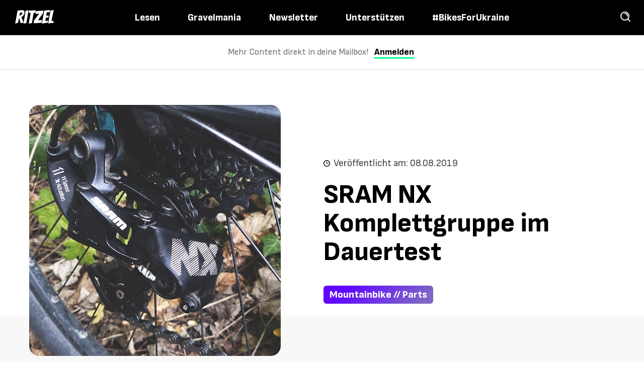

--- FILE ---
content_type: text/html; charset=utf-8
request_url: https://ritzel.bike/sram-nx-komplettgruppe-test/
body_size: 45844
content:
<!DOCTYPE html><html lang="de"><head><meta charset="utf-8"><!-- This website is powered by TYPO3 - inspiring people to share! TYPO3 is a free open source Content Management Framework initially created by Kasper Skaarhoj and licensed under GNU/GPL. TYPO3 is copyright 1998-2026 of Kasper Skaarhoj. Extensions are copyright of their respective owners. Information and contribution at https://typo3.org/ --><base href="https://ritzel.bike/"><meta name="generator" content="TYPO3 CMS"/><meta name="description" content="Die SRAM NX Schaltgruppe im Dauertest. 2 Jahre bei Wind und Wetter. Was leistet die günstige NX-Gruppe aus dem Hause SRAM? "/><meta name="robots" content="INDEX,FOLLOW"/><meta name="twitter:card" content="summary"/><title>Im Test: SRAM NX Komplettgruppe - ritzel.bike </title><meta name="viewport" content="width=device-width, initial-scale=1.0, shrink-to-fit=no, viewport-fit=cover"><style> :root{--blue: #007bff;--indigo: #6610f2;--purple: #6f42c1;--pink: #e83e8c;--red: #dc3545;--orange: #fd7e14;--yellow: #ffc107;--green: #28a745;--teal: #20c997;--cyan: #17a2b8;--white: #fff;--gray: #6c757d;--gray-dark: #1b1b1e;--primary: #fff;--secondary: #000;--success: #28a745;--info: #000;--warning: #ffc107;--danger: #dc3545;--light: #f8f9fa;--dark: #1b1b1e;--breakpoint-xs: 0;--breakpoint-sm: 576px;--breakpoint-md: 768px;--breakpoint-lg: 992px;--breakpoint-xl: 1200px;--breakpoint-xxl: 1300px;--font-family-sans-serif: -apple-system, BlinkMacSystemFont, "Segoe UI", Roboto, "Helvetica Neue", Arial, sans-serif, "Apple Color Emoji", "Segoe UI Emoji", "Segoe UI Symbol";--font-family-monospace: SFMono-Regular, Menlo, Monaco, Consolas, "Liberation Mono", "Courier New", monospace}*,*::before,*::after{box-sizing:border-box}@media (prefers-reduced-motion: no-preference){:root{scroll-behavior:smooth}}[tabindex="-1"]:focus{outline:0 !important}hr{box-sizing:content-box;height:0;overflow:visible}ol,ul{margin-top:0;margin-bottom:1rem}ol ol,ul ul,ol ul,ul ol{margin-bottom:0}small{font-size:80%}sub{position:relative;font-size:75%;line-height:0;vertical-align:baseline}sub{bottom:-.25em}a{color:#000;text-decoration:none}@media (prefers-color-scheme: dark){a{color:#fff}}a:hover{color:#000;text-decoration:none}a:not([href]):not([tabindex]){color:inherit;text-decoration:none}a:not([href]):not([tabindex]):hover,a:not([href]):not([tabindex]):focus{color:inherit;text-decoration:none}a:not([href]):not([tabindex]):focus{outline:0}img,svg{vertical-align:middle}svg:not(:root){overflow:hidden}table{border-collapse:collapse}th{text-align:inherit}label{display:inline-block;margin-bottom:.5rem}button{border-radius:0}button:focus:not(:focus-visible){outline:0}input,button,select{margin:0;font-family:inherit;font-size:inherit;line-height:inherit}button,input{overflow:visible}button,select{text-transform:none}button,html [type="button"],[type="submit"]{-webkit-appearance:button}button::-moz-focus-inner,[type="button"]::-moz-focus-inner,[type="submit"]::-moz-focus-inner{padding:0;border-style:none}input[type="checkbox"]{box-sizing:border-box;padding:0}[type="number"]::-webkit-inner-spin-button,[type="number"]::-webkit-outer-spin-button{height:auto}summary{display:list-item;cursor:pointer}[hidden]{display:none !important}.display-1{font-size:1.6rem;font-weight:300;line-height:1.1}.display-2{font-size:1.4rem;font-weight:300;line-height:1.1}.display-3{font-size:4.5rem;font-weight:300;line-height:1.1}hr{margin-top:1rem;margin-bottom:1rem;border:0;border-top:1px solid rgba(0,0,0,0.1)}small,.small{font-size:80%;font-weight:400}.bg-primary{background-color:#fff !important}a.bg-primary:hover,a.bg-primary:focus,button.bg-primary:hover,button.bg-primary:focus{background-color:#e6e6e6 !important}.bg-dark{background-color:#1b1b1e !important}a.bg-dark:hover,a.bg-dark:focus,button.bg-dark:hover,button.bg-dark:focus{background-color:#030303 !important}.bg-white{background-color:#fff !important}.border{border:1px solid #dee2e6 !important}.border-top{border-top:1px solid #dee2e6 !important}.border-bottom{border-bottom:1px solid #dee2e6 !important}.border-0{border:0 !important}.d-none{display:none !important}.d-block{display:block !important}.d-flex{display:flex !important}@media (min-width: 768px){.d-md-flex{display:flex !important}}.embed-responsive{position:relative;display:block;width:100%;padding:0;overflow:hidden}.embed-responsive::before{display:block;content:""}.embed-responsive iframe,.embed-responsive embed,.embed-responsive object,.embed-responsive video{position:absolute;top:0;bottom:0;left:0;width:100%;height:100%;border:0}.embed-responsive-16by9::before{padding-top:56.25%}.flex-row{flex-direction:row !important}.flex-column{flex-direction:column !important}.flex-wrap{flex-wrap:wrap !important}.justify-content-center{justify-content:center !important}.align-items-center{align-items:center !important}@media (min-width: 768px){.flex-md-row{flex-direction:row !important}}.position-static{position:static !important}.position-relative{position:relative !important}.position-absolute{position:absolute !important}.w-100{width:100% !important}.h-100{height:100% !important}.mt-0{margin-top:0 !important}.mr-0{margin-right:0 !important}.mb-0{margin-bottom:0 !important}.mt-1{margin-top:.25rem !important}.mr-1{margin-right:.25rem !important}.mb-1{margin-bottom:.25rem !important}.mt-2{margin-top:.5rem !important}.mr-2{margin-right:.5rem !important}.mb-2{margin-bottom:.5rem !important}.mt-3{margin-top:1rem !important}.mr-3{margin-right:1rem !important}.mb-3{margin-bottom:1rem !important}.ml-3{margin-left:1rem !important}.mt-4{margin-top:1.5rem !important}.mb-4{margin-bottom:1.5rem !important}.mt-5{margin-top:3rem !important}.mb-5{margin-bottom:3rem !important}.p-0{padding:0 !important}.pt-0{padding-top:0 !important}.pr-0{padding-right:0 !important}.pb-0{padding-bottom:0 !important}.p-2{padding:.5rem !important}.pr-2{padding-right:.5rem !important}.pb-2{padding-bottom:.5rem !important}.pl-2{padding-left:.5rem !important}.p-3{padding:1rem !important}.pr-3{padding-right:1rem !important}.pb-3{padding-bottom:1rem !important}.pl-3{padding-left:1rem !important}.p-4{padding:1.5rem !important}.pt-4{padding-top:1.5rem !important}.pr-4{padding-right:1.5rem !important}.pb-4{padding-bottom:1.5rem !important}.pl-4{padding-left:1.5rem !important}.pt-5{padding-top:3rem !important}.m-auto{margin:auto !important}.mr-auto{margin-right:auto !important}.ml-auto{margin-left:auto !important}@media (min-width: 576px){.mt-sm-0{margin-top:0 !important}}@media (min-width: 768px){.mt-md-0{margin-top:0 !important}.mb-md-0{margin-bottom:0 !important}.mr-md-2{margin-right:.5rem !important}.mt-md-3{margin-top:1rem !important}.mr-md-3{margin-right:1rem !important}.ml-md-3{margin-left:1rem !important}.mt-md-4{margin-top:1.5rem !important}.mr-md-4{margin-right:1.5rem !important}.mb-md-4{margin-bottom:1.5rem !important}.ml-md-4{margin-left:1.5rem !important}.mt-md-5{margin-top:3rem !important}.mb-md-5{margin-bottom:3rem !important}.pr-md-0{padding-right:0 !important}.pb-md-0{padding-bottom:0 !important}.pl-md-0{padding-left:0 !important}.pt-md-3{padding-top:1rem !important}.pt-md-4{padding-top:1.5rem !important}.pr-md-4{padding-right:1.5rem !important}.pl-md-4{padding-left:1.5rem !important}.pr-md-5{padding-right:3rem !important}.pl-md-5{padding-left:3rem !important}}@media (min-width: 992px){.mt-lg-5{margin-top:3rem !important}.mb-lg-5{margin-bottom:3rem !important}.p-lg-0{padding:0 !important}.pt-lg-0{padding-top:0 !important}.p-lg-5{padding:3rem !important}.pt-lg-5{padding-top:3rem !important}.pr-lg-5{padding-right:3rem !important}.pl-lg-5{padding-left:3rem !important}}@media (min-width: 1200px){.mb-xl-0{margin-bottom:0 !important}}.text-left{text-align:left !important}.text-right{text-align:right !important}.text-center{text-align:center !important}.font-weight-bold{font-weight:700 !important}.font-italic{font-style:italic !important}.text-white{color:#fff !important}.text-dark{color:#1b1b1e !important}a.text-dark:hover,a.text-dark:focus{color:#030303 !important}.visible{visibility:visible !important}.img-fluid{max-width:100%;height:auto}.container{width:100%;padding-right:15px;padding-left:15px;margin-right:auto;margin-left:auto}@media (min-width: 576px){.container{max-width:540px}}@media (min-width: 768px){.container{max-width:720px}}@media (min-width: 992px){.container{max-width:990px}}@media (min-width: 1200px){.container{max-width:1366px}}.container-fluid{width:100%;padding-right:15px;padding-left:15px;margin-right:auto;margin-left:auto}.row{display:flex;flex-wrap:wrap;margin-right:-15px;margin-left:-15px}.col-12,.col-sm-6,.col-md-4,.col-md-6{position:relative;width:100%;min-height:1px;padding-right:15px;padding-left:15px}.col-12{flex:0 0 100%;max-width:100%}@media (min-width: 576px){.col-sm-6{flex:0 0 50%;max-width:50%}}@media (min-width: 768px){.col-md-4{flex:0 0 33.3333333333%;max-width:33.3333333333%}.col-md-6{flex:0 0 50%;max-width:50%}.order-md-0{order:0}}.btn{display:inline-block;font-weight:400;text-align:center;white-space:nowrap;vertical-align:middle;user-select:none;border:1px solid transparent;padding:12px 0;font-size:1rem;line-height:1.5;border-radius:.25rem}.btn:hover,.btn:focus{transition:background .15s ease-in-out, border-color .15s ease-in-out;text-decoration:none}.btn:focus,.btn.focus{outline:0;box-shadow:none}.btn.disabled,.btn:disabled{opacity:.65}.btn:not(:disabled):not(.disabled){cursor:pointer}.btn:not(:disabled):not(.disabled):active,.btn:not(:disabled):not(.disabled).active{background-image:none}a.btn.disabled{pointer-events:none}.btn-primary{color:#212529;background-color:#fff;border-color:#fff}.btn-primary:hover{color:#212529;background-color:#ececec;border-color:#e6e6e6}.btn-primary:focus,.btn-primary.focus{box-shadow:0 0 0 .2rem rgba(255,255,255,0.5)}.btn-primary.disabled,.btn-primary:disabled{color:#212529;background-color:#fff;border-color:#fff}.btn-primary:not(:disabled):not(.disabled):active,.btn-primary:not(:disabled):not(.disabled).active,.show>.btn-primary.dropdown-toggle{color:#212529;background-color:#e6e6e6;border-color:#dfdfdf}.btn-primary:not(:disabled):not(.disabled):active:focus,.btn-primary:not(:disabled):not(.disabled).active:focus,.show>.btn-primary.dropdown-toggle:focus{box-shadow:0 0 0 .2rem rgba(255,255,255,0.5)}.btn-secondary{color:#fff;background-color:#000;border-color:#000}.btn-secondary:hover{color:#fff;background-color:#000;border-color:#000}.btn-secondary:focus,.btn-secondary.focus{box-shadow:0 0 0 .2rem rgba(0,0,0,0.5)}.btn-secondary.disabled,.btn-secondary:disabled{color:#fff;background-color:#000;border-color:#000}.btn-secondary:not(:disabled):not(.disabled):active,.btn-secondary:not(:disabled):not(.disabled).active,.show>.btn-secondary.dropdown-toggle{color:#fff;background-color:#000;border-color:#000}.btn-secondary:not(:disabled):not(.disabled):active:focus,.btn-secondary:not(:disabled):not(.disabled).active:focus,.show>.btn-secondary.dropdown-toggle:focus{box-shadow:0 0 0 .2rem rgba(0,0,0,0.5)}.btn-link{font-weight:400;color:#000;background-color:transparent}.btn-link:hover{color:#000;text-decoration:none;background-color:transparent;border-color:transparent}.btn-link:focus,.btn-link.focus{text-decoration:none;border-color:transparent;box-shadow:none}.btn-link:disabled,.btn-link.disabled{color:#6c757d;pointer-events:none}.btn-lg{padding:.75rem 0;font-size:1.25rem;line-height:1.5;border-radius:.3rem}.btn-block{display:block;width:100%}.btn-block+.btn-block{margin-top:.5rem}input[type="submit"].btn-block,input[type="button"].btn-block{width:100%}header{align-items:center;background:#000;display:flex;flex-direction:row;height:70px;justify-content:center;position:relative;width:100%}@media (max-width: 767.98px){header{height:76px}}header .brand{color:#fff;position:relative;top:-1px;width:77px;z-index:3}header .brand:hover{color:#07ff8b}@media (min-width: 1130px){header .brand{left:0;margin-left:1.875rem;position:absolute;top:20px}}header .brand svg{height:100%;width:100%}header .header-social{display:flex;gap:15px;position:absolute;right:25px;top:21px;z-index:3}@media (max-width: 1130px){header .header-social{right:20px;top:26px}}nav{position:relative;width:100%;z-index:2}.navbar-toggler{background-color:transparent;color:#ffffff;cursor:pointer;display:none;font-size:1.375rem;height:30px;left:20px;margin-right:0;margin-right:.3125rem;padding:0;position:absolute;top:22px;width:30px;z-index:3}@media (max-width: 1130px){.navbar-toggler{display:block}}.navbar-toggler:hover,.navbar-toggler:focus{text-decoration:none}@media (max-width: 1130px){.nav-main{animation-duration:0.2s;animation-fill-mode:both;background:#000000;bottom:0;display:block;display:none;left:0;max-height:100vh;position:fixed;right:0;top:0;z-index:5555;animation-duration:1s;animation-fill-mode:both;animation-name:fadeIn}@keyframes fadeIn{from{opacity:0}to{opacity:1}}}.nav-main .nav-main-close{background:none;display:none;display:none;font-size:1.375rem;position:absolute;right:25px;top:10px;z-index:3333}.nav-main .nav-main-close svg{height:auto;width:21px}.nav-main.show{align-items:center;display:flex;justify-content:center}.nav-main.show .nav-main-close{display:block}.nav-main ul{display:flex;font-family:"Sofia Sans";font-weight:800;height:100%;justify-content:center;list-style:none;margin:0 auto;max-width:800px;padding:0}@media (max-width: 1130px){.nav-main ul{flex-direction:column;height:inherit}}.nav-main ul li{flex:1 auto;line-height:2rem;text-align:center}@media (max-width: 1130px){.nav-main ul li{margin-bottom:1.25rem}}.nav-main ul li a{color:#fff;font-size:1.625rem;text-decoration:none;transition:all 0.1s ease-in-out}@media (min-width: 1130px){.nav-main ul li a{color:#fff;font-size:1.1875rem}}.nav-main ul li a:hover{opacity:0.8}@media (max-width: 1130px){.nav-main ul li a:hover{border:0}}@media (min-width: 1130px){.nav-main ul li.search{display:none}}.nav-main ul li.search a svg{margin-right:.625rem}html{height:100%}main{flex:1}main.subpage-vg{background:#f8f8f8;min-height:40vh}@media (prefers-color-scheme: dark){main.subpage-vg{background:#202020}}main.show{z-index:10}.container-mw{margin:1.25rem auto 0 auto;max-width:767px}.container-mw-start{max-width:750px}.page-newsletter{background:#ffffff;border-bottom:2px solid #eeeeee;color:#737373;font-size:1.09375rem;line-height:1.25pxrem;padding:1.4375rem .9375rem;text-align:center}@media (prefers-color-scheme: dark){.page-newsletter{background:#202020;border-bottom:2px solid #000;border-top:2px solid #1f1e1c;color:#fff}}@media (max-width: 767.98px){.page-newsletter{font-size:1.09375rem}}.page-newsletter a{border-bottom:3px solid #07ff8b;color:#000;font-family:"Sofia Sans",Arial,sans-serif;font-weight:800 !important;margin-left:.5rem;margin-right:4px;text-decoration:none;transition:all 0.2s ease-in}@media (prefers-color-scheme: dark){.page-newsletter a{color:#fff}}.page-newsletter a:hover{background:#6007ff;color:#fff}.landing-image{background-position:center;background-size:cover;height:calc(100vh - 140px);position:relative}@media (max-width: 767.98px){.landing-image{height:60vh}}.landing-image.landing-image--bg::before{background:#000;content:'';display:block;height:100%;left:0;opacity:0.15;position:absolute;top:0;width:100%;z-index:1}@media (min-width: 576px){.landing-image.landing-image--bg::before{opacity:0.25}}.landing-image .landing-image-inner{align-items:center;display:flex;flex-direction:column;height:100%;justify-content:center;padding:0 25%;position:relative;text-align:center;width:100%;z-index:2}@media (max-width: 1455px){.landing-image .landing-image-inner{padding:0 17.5rem}}@media (max-width: 991.98px){.landing-image .landing-image-inner{padding:0 1.25rem}}.landing-image .h-lead{font-family:"Sofia Sans",Arial,sans-serif;font-size:4.0625rem;line-height:65.5px}@media (max-width: 1299.98px){.landing-image .h-lead{font-size:3.125rem;line-height:50px}}@media (max-width: 767.98px){.landing-image .h-lead{font-size:1.9375rem;line-height:31.5px}}.landing-image .landing-date{color:#fff;font-size:1.3125rem}@media (max-width: 767.98px){.landing-image .landing-date{font-size:1.0625rem}}.content-item-text{font-size:1.25rem;font-weight:400;line-height:2.1875rem;margin:3.125rem auto 3.125rem auto;max-width:750px}@media (min-width: 767px) and (max-width: 800px){.content-item-text{padding:0 1.25rem}}@media (max-width: 767.98px){.content-item-text{font-size:1.1875rem;margin:1.875rem auto 1.875rem auto;padding:0 1.25rem}}.content-item-text-t5{margin:3.125rem auto 2.5rem auto}@media (max-width: 767.98px){.content-item-text-t5{margin:3.125rem auto 1.875rem auto}}.content-item-text-b5{margin:2.5rem auto 3.125rem auto}@media (max-width: 767.98px){.content-item-text-b5{margin:1.875rem auto 3.125rem auto}}/*! purgecss endignore */html *{font-smooth:always;-webkit-font-smoothing:antialiased;-moz-osx-font-smoothing:grayscale}@font-face{font-display:swap;font-family:"Sofia Sans";font-style:normal;font-weight:normal;src:url("https://ritzel.bike/theme/fonts/sofiasans.ttf") format("ttf")}body{background:#fff;color:#000;display:flex;flex-direction:column;font-family:"Sofia Sans",Arial,sans-serif;font-size:1.25rem;font-weight:400;margin:0;min-height:100vh;text-align:left}@media (prefers-color-scheme: dark){body{color:#fff}}@media (max-width: 991.98px){body{font-size:1.125rem}}b,strong,.font-weight-bold,.table thead th{font-family:"Sofia Sans",Arial,sans-serif;font-weight:800 !important}p{hyphens:auto;line-height:1.875rem;margin-bottom:1rem;margin-top:0}p sup{line-height:0}@media (min-width: 768px){p{hyphens:none;line-height:2.125rem}}p a{border-bottom:3px solid #07ff8b;transition:all 0.2s ease-in}@media (prefers-color-scheme: dark){p a{color:#fff}}p a:hover{background:#6007ff;color:#fff}.frame-paragraph-spacer-before{margin-top:2.1875rem}@media (max-width: 767.98px){.frame-paragraph-spacer-before{margin-top:1.875rem}}.frame-paragraph-spacer-after{margin-bottom:2.1875rem}@media (max-width: 767.98px){.frame-paragraph-spacer-after{margin-bottom:1.875rem}}h1,.h1{color:#000000;font-family:"Sofia Sans",Arial,sans-serif;font-size:2.4375rem;font-weight:800;line-height:3rem;margin:.3125rem 0;text-align:center;visibility:visible}@media (prefers-color-scheme: dark){h1,.h1{color:#fff}}@media (max-width: 767.98px){h1,.h1{font-size:2rem;line-height:2.1875rem;padding:0 1.25rem}}h2,.h2{color:#000;font-family:"Sofia Sans",Arial,sans-serif;font-size:2rem;font-weight:800;line-height:normal;margin-bottom:.9375rem;margin-top:1.6875rem}@media (prefers-color-scheme: dark){h2,.h2{color:#fff}}@media (max-width: 767.98px){h2,.h2{font-size:1.75rem;-webkit-hyphens:auto;-moz-hyphens:auto;hyphens:auto;margin-bottom:.9375rem;overflow-wrap:break-word;word-wrap:break-word}}h3,.h3{color:#000;font-family:"Sofia Sans",Arial,sans-serif;font-size:1.875rem;font-weight:800;line-height:normal;margin-bottom:1.25rem;margin-top:2.5rem}@media (prefers-color-scheme: dark){h3,.h3{color:#fff}}@media (max-width: 991.98px){h3,.h3{-webkit-hyphens:auto;-moz-hyphens:auto;hyphens:auto}}@media (max-width: 767.98px){h3,.h3{font-size:1.625rem;overflow-wrap:break-word;word-wrap:break-word}}ol{counter-reset:counterdesc;list-style-type:none;margin-bottom:3.75rem;padding:0 0 0 3.75rem}ol li{border-bottom:1px solid #eaeaea;line-height:32px;margin-bottom:1.25rem;padding:.625rem 0 1.875rem 0}@media (min-width: 768px){ol li{line-height:35px}}@media (max-width: 767.98px){ol li{margin-bottom:0;padding-top:1.25rem}}ol li a{border-bottom:3px solid #07ff8b}ol li:last-child{border-bottom:0}ol li::before{background:#07ff8b;border-radius:20px;content:counter(counterdesc);counter-increment:counterdesc;display:inline-block;font-family:"Sofia Sans",Arial,sans-serif;font-size:1.6rem;height:40px;line-height:inherit;margin-left:-3.75rem;margin-right:1.25rem;padding-top:1px;text-align:center;width:40px}@media (max-width: 767.98px){ol li::before{font-size:1.4rem;height:35px;margin-left:-3.4375rem;width:35px}}.text-transform-none{text-transform:none}.table{margin:2.5rem 0 0 0;margin-bottom:0}@media (prefers-color-scheme: dark){.table{color:#fff}}@media (max-width: 991.98px){.table th,.table td{min-width:180px}}.table a{border-bottom:3px solid #07ff8b}.table tr{width:100%}.frame-layout-1 .table tbody{display:inline-table;min-width:100%;overflow-x:auto;width:100%}.text-small{font-size:1rem;line-height:1.875rem !important}.text-small h1{display:inline;font-size:1rem}.text-dark{color:#000 !important}@media (prefers-color-scheme: dark){.text-dark{color:#fff !important}}@media (prefers-color-scheme: dark){a.text-dark:hover,a.text-dark:focus{color:#fff !important}}footer{background:linear-gradient(135deg, #6007ff 10%, #b49dff 50%, #3a9 90%) !important;display:flex;font-size:1.125rem;line-height:30px;margin:0;overflow:hidden;padding:1.875rem 0 1.875rem 0}@media (min-width: 1300px){footer{font-size:1.1875rem;padding:3.75rem 0 3.75rem 0}}footer .footer-inner{align-items:center;display:flex;flex-direction:column;justify-content:center;padding-top:2.5rem;text-align:center;width:100%}@media (min-width: 1300px){footer .footer-inner{padding:0}}footer .footer-inner .footer-left{align-items:center;display:flex;flex-direction:column;justify-content:center;max-width:580px;padding:0 1.875rem;text-align:center}@media (min-width: 576px){footer .footer-inner .footer-left{padding:0}}footer .footer-inner .footer-left p{color:#000;font-size:1.0625rem;line-height:1.625rem}footer .footer-inner .footer-left .footer-brand{margin:3.125rem 0;max-width:125px}@media (min-width: 576px){footer .footer-inner .footer-left .footer-brand{max-width:150px}}footer .footer-inner .footer-left .footer-brand a{color:#fff}footer .footer-inner .footer-left .footer-brand a:hover{color:#07ff8b}footer .footer-inner .footer-left .footer-brand svg{height:100%;width:100%}@media (min-width: 1300px){footer .footer-inner .footer-left .footer-brand{margin:3.125rem 0 0 0}}footer .footer-inner .footer-right .footer-social{margin:1.875rem 0}@media (min-width: 1300px){footer .footer-inner .footer-right .footer-social{margin:3.4375rem 0}}footer .footer-inner .footer-right .footer-social .btn svg,footer .footer-inner .footer-right .footer-social .nav-main .nav-main-close svg,.nav-main footer .footer-inner .footer-right .footer-social .nav-main-close svg{height:35px;width:35px}footer .footer-inner .footer-right .footer-right-inner{margin-top:4.375rem}@media (max-width: 1299.98px){footer .footer-inner .footer-right .footer-right-inner{align-items:center;display:flex;flex-direction:column;margin-top:1.25rem}}@media (min-width: 1300px){footer .footer-inner{margin:0 auto;max-width:1262px}}footer .footer-copyright{color:#000;margin-top:2.5rem}footer .footer-copyright span{font-family:"Sofia Sans",Arial,sans-serif;font-weight:normal !important}footer .footer_no{display:flex;flex-direction:column}footer .footer_no p{color:#000;line-height:25px;max-width:365px}footer .footer_no ul{list-style:none;margin:0;padding:0}footer .footer_no ul li{color:#000}footer .footer_no ul li .fa{margin-right:5px}footer .footer_no ul li a{border-bottom:3px solid #07ff8b;color:#000;font-family:"Sofia Sans",Arial,sans-serif;font-size:1.1875rem;font-weight:800;text-transform:uppercase;transition:all 0.2s ease-in-out}@media (min-width: 1200px){footer .footer_no ul li a:hover{background:#6007ff;border-bottom:3px solid #07ff8b;color:#fff}}.blog-first-item{background:linear-gradient(135deg, #b49dff 10%, #6007ff 50%, #3a9 90%) !important;box-shadow:0px 2px 25px rgba(41,30,56,0.1);display:flex;flex:0 0 100%;flex-direction:column;max-width:1500px}@media (min-width: 1200px){.blog-first-item{border-radius:18px;flex-direction:row;margin:3.125rem auto 0 auto}}@media (min-width: 1200px) and (max-width: 1300px){.blog-first-item{margin:3.125rem 1.25rem 1.25rem 1.25rem}}.blog-first-item .blog-item-img{border-radius:0;flex:0 0 60%;height:auto;width:100%}.blog-first-item .blog-item-img img{height:auto;width:100%}@media (min-width: 1200px){.blog-first-item .blog-item-img img{border-radius:18px 0 0 18px;height:100%;object-fit:cover}}.blog-first-item .blog-item-txt{color:#fff;display:flex;flex-direction:column;font-size:1.0625rem;justify-content:center;padding:1.875rem 1.25rem 1.875rem 1.25rem}@media (min-width: 768px){.blog-first-item .blog-item-txt{font-size:1.25rem;padding:4.375rem}}.blog-first-item .blog-item-txt .blog-item-headline{display:inline-block !important;font-family:"Sofia Sans";font-size:1.625rem;font-weight:800;line-height:1.875rem;margin-bottom:.9375rem}.blog-first-item .blog-item-txt .blog-item-headline a{color:#fff}@media (min-width: 768px) and (max-width: 1200px){.blog-first-item .blog-item-txt .blog-item-headline{font-size:2.5rem;line-height:3rem;margin-bottom:.9375rem}}@media (min-width: 1200px){.blog-first-item .blog-item-txt .blog-item-headline{font-size:3.3125rem;line-height:3.4375rem;margin-bottom:.9375rem}}@media (min-width: 768px) and (max-width: 1399px){.blog-first-item.blog-first-item-p1 .blog-item-headline{font-size:2.5rem;line-height:3rem;margin-bottom:.9375rem}}@media (min-width: 1400px){.blog-first-item.blog-first-item-p1 .blog-item-headline{font-size:3rem;hyphens:auto}}.blog-ad{background:#f8f8f8;display:flex;justify-content:center;margin-bottom:2.5rem;padding:1.25rem 0 1.4375rem 0}.blog-newsletter-inside{background:#fbfbfb;border:2px solid #eee;border-radius:50px;margin:10px auto 70px auto;max-width:590px}@media (max-width: 767.98px){.blog-newsletter-inside{margin:10px auto 40px auto;max-width:90%;padding:20px 30px}}.blog-item-image--full+.blog-item-inner{padding-top:5.625rem}.blog-item-image--full+.blog-item-inner.blog-item-inner-full{padding-top:2.5rem}@media (max-width: 767.98px){.blog-item-image--full+.blog-item-inner{padding-top:3.125rem}}.blog-item-image--full+.blog-item-inner .blog-item-content{background:#f8f8f8;margin-top:1.875rem;padding-bottom:.3125rem;padding-top:1.875rem}@media (prefers-color-scheme: dark){.blog-item-image--full+.blog-item-inner .blog-item-content{background:#202020;border-top:3px solid #000}}@media (max-width: 767.98px){.blog-item-image--full+.blog-item-inner .blog-item-content{padding-top:.625rem}}.landing-image+.blog-start{background:#f8f8f8;border-bottom:3px solid #dfdfdf;padding-bottom:3.75rem}@media (max-width: 767.98px){.landing-image+.blog-start{padding-bottom:1.875rem}}.blog-start .blog-more{margin-bottom:1.875rem}.blog-start .blog-start-inner,.blog-recommendation-landing .blog-start-inner,.blog-recommendation .blog-start-inner{display:flex;flex-direction:row;flex-wrap:wrap;gap:40px;margin:0 auto 0 auto;max-width:1500px;padding:4.6875rem 0 .625rem 0}@media (prefers-color-scheme: dark){.blog-start .blog-start-inner,.blog-recommendation-landing .blog-start-inner,.blog-recommendation .blog-start-inner{color:#fff}}@media (max-width: 1299.98px){.blog-start .blog-start-inner,.blog-recommendation-landing .blog-start-inner,.blog-recommendation .blog-start-inner{padding:2.5rem 1.25rem .625rem 1.25rem}}@media (max-width: 1199.98px){.blog-start .blog-start-inner,.blog-recommendation-landing .blog-start-inner,.blog-recommendation .blog-start-inner{gap:20px;padding:1.25rem}}@media (max-width: 767.98px){.blog-start .blog-start-inner,.blog-recommendation-landing .blog-start-inner,.blog-recommendation .blog-start-inner{flex-direction:column;gap:10px;padding:1.25rem 1.25rem 1.25rem 1.25rem}}@media (max-width: 767.98px) and (prefers-color-scheme: dark){.blog-start .blog-start-inner,.blog-recommendation-landing .blog-start-inner,.blog-recommendation .blog-start-inner{padding:.5rem}}.blog-start .blog-start-inner.blog-start-inner--subpage,.blog-recommendation-landing .blog-start-inner.blog-start-inner--subpage,.blog-recommendation .blog-start-inner.blog-start-inner--subpage{padding-left:0;padding-right:0;padding-top:0}.blog-start .blog-more,.blog-recommendation-landing .blog-more,.blog-recommendation .blog-more{align-items:center;display:flex;flex:1;justify-content:center}.blog-start .blog-more button,.blog-recommendation-landing .blog-more button,.blog-recommendation .blog-more button{margin:3.125rem 0 1.5rem 0}@media (max-width: 767.98px){.blog-start .blog-more button,.blog-recommendation-landing .blog-more button,.blog-recommendation .blog-more button{margin:1.5rem 0}}@media (max-width: 767.98px){.blog-start .blog-more,.blog-recommendation-landing .blog-more,.blog-recommendation .blog-more{padding-top:.625rem}}.blog-start .moreartcontain,.blog-recommendation-landing .moreartcontain,.blog-recommendation .moreartcontain{display:flex;flex-direction:row;flex-wrap:wrap;gap:40px}@media (max-width: 767.98px){.blog-start .moreartcontain,.blog-recommendation-landing .moreartcontain,.blog-recommendation .moreartcontain{gap:10px}}.blog-start .blog-item,.blog-recommendation-landing .blog-item,.blog-recommendation .blog-item{background:#fff;box-shadow:0px 2px 8px rgba(41,30,56,0.1);display:flex;flex:1;flex-direction:row}@media (prefers-color-scheme: dark){.blog-start .blog-item,.blog-recommendation-landing .blog-item,.blog-recommendation .blog-item{background:#000}}@media (min-width: 1200px){.blog-start .blog-item,.blog-recommendation-landing .blog-item,.blog-recommendation .blog-item{flex:0 0 calc(33.333% - 26.7px)}}@media (min-width: 992px){.blog-start .blog-item,.blog-recommendation-landing .blog-item,.blog-recommendation .blog-item{border-radius:18px;box-shadow:0px 2px 25px rgba(41,30,56,0.1);flex-direction:column}.blog-start .blog-item .blog-item-img IMG,.blog-recommendation-landing .blog-item .blog-item-img IMG,.blog-recommendation .blog-item .blog-item-img IMG{transform:scale(1);transition:all 0.2s ease-in-out;will-change:transform}.blog-start .blog-item .blog-item-img IMG:hover,.blog-recommendation-landing .blog-item .blog-item-img IMG:hover,.blog-recommendation .blog-item .blog-item-img IMG:hover{transform:scale(1.05)}}@media (max-width: 991.98px){.blog-start .blog-item,.blog-recommendation-landing .blog-item,.blog-recommendation .blog-item{min-width:100%}}.blog-start .blog-item-img a,.blog-recommendation-landing .blog-item-img a,.blog-recommendation .blog-item-img a{width:100%}@media (max-width: 991.98px){.blog-start .blog-item-img,.blog-recommendation-landing .blog-item-img,.blog-recommendation .blog-item-img{flex:0 0 200px;max-width:200px;min-width:200px}}@media (max-width: 767.98px){.blog-start .blog-item-img,.blog-recommendation-landing .blog-item-img,.blog-recommendation .blog-item-img{flex:0 0 130px;max-width:130px;min-width:130px}}@media (min-width: 992px){.blog-start .blog-item-img,.blog-recommendation-landing .blog-item-img,.blog-recommendation .blog-item-img{-webkit-backface-visibility:hidden;border-radius:18px 18px 0 0;display:flex;-webkit-mask-image:-webkit-radial-gradient(#fff, #000);overflow:hidden}}.blog-start .blog-item-txt,.blog-recommendation-landing .blog-item-txt,.blog-recommendation .blog-item-txt{display:flex;flex-direction:column;justify-content:center;padding:1.875rem}.blog-start .blog-item-txt p,.blog-recommendation-landing .blog-item-txt p,.blog-recommendation .blog-item-txt p{font-size:1.0625rem;line-height:1.875rem}@media (max-width: 991.98px){.blog-start .blog-item-txt,.blog-recommendation-landing .blog-item-txt,.blog-recommendation .blog-item-txt{padding-left:1.875rem}}@media (max-width: 767.98px){.blog-start .blog-item-txt,.blog-recommendation-landing .blog-item-txt,.blog-recommendation .blog-item-txt{padding:.625rem .625rem .625rem 1.5625rem}.blog-start .blog-item-txt p,.blog-recommendation-landing .blog-item-txt p,.blog-recommendation .blog-item-txt p{display:none}}.blog-start .blog-item-headline,.blog-recommendation-landing .blog-item-headline,.blog-recommendation .blog-item-headline{display:inline-block !important;font-family:"Sofia Sans",Arial,sans-serif;font-size:1.125rem;font-weight:800;line-height:1.5625rem;margin-bottom:.625rem}@media (min-width: 768px) and (max-width: 992px){.blog-start .blog-item-headline,.blog-recommendation-landing .blog-item-headline,.blog-recommendation .blog-item-headline{font-size:1.5625rem;line-height:1.875rem;margin-bottom:1.25rem}}@media (min-width: 992px){.blog-start .blog-item-headline,.blog-recommendation-landing .blog-item-headline,.blog-recommendation .blog-item-headline{font-size:1.5625rem;line-height:1.875rem;margin-bottom:1.25rem}}@media (prefers-color-scheme: dark){.blog-item-inner{background:#202020}}.blog-item-inner h1{font-family:"Sofia Sans",Arial,sans-serif;font-size:3.3rem;line-height:63.5px;margin:0;padding:1.125rem 0}@media (min-width: 768px) and (max-width: 992px){.blog-item-inner h1{padding:1.25rem 15%}}@media (min-width: 992px) and (max-width: 1300px){.blog-item-inner h1{padding:1.25rem 20%}}@media (min-width: 1301px){.blog-item-inner h1{padding:1.25rem 20%}}.blog-item-inner h1.headline--desktop-modifier{padding-left:1.875rem;padding-right:1.875rem}@media (max-width: 767.98px){.blog-item-inner h1{font-size:2.1875rem;line-height:39.5px;margin:.625rem 0 .625rem 0;padding:.9375rem 3.125rem .625rem 3.125rem}.blog-item-inner h1.headline--modifier{padding:.9375rem .625rem .625rem .625rem}}.blog-item-inner.blog-item-inner--262 h1{padding-left:1.875rem;padding-right:1.875rem}@media (min-width: 1200px){.blog-item-inner.blog-item-inner--262 h1{padding-left:15%;padding-right:15%}}.blog-item-inner .blog-item-meta{text-align:center}.blog-item-inner .blog-item-maintag a{background:linear-gradient(135deg, #6007ff 20%, #7d67c4 90%) !important;border-radius:6px;color:#fff;display:inline-block;font-weight:800 !important;padding:6px 12px;transition:all 0.2s ease-in}.blog-item-inner .blog-item-maintag a:hover{background:linear-gradient(125deg, #6007ff 20%, #7d67c4 90%) !important;color:#fff;filter:brightness(1.2)}@media (prefers-color-scheme: dark){.blog-item-inner .blog-item-maintag{color:#fff}}.blog-item-inner .blog-item-date{color:#434343;display:block;font-size:1.2rem;padding-bottom:4.0625rem;padding-top:.125rem}@media (prefers-color-scheme: dark){.blog-item-inner .blog-item-date{color:#fff}}.blog-item-inner .blog-item-date svg{margin-right:.1875rem}@media (prefers-color-scheme: dark){.blog-item-inner .blog-item-date svg{fill:#fff}}@media (max-width: 767.98px){.blog-item-inner .blog-item-date{font-size:1.03125rem;padding-bottom:1.25rem;padding-top:.09375rem}}.blog-item-inner .blog-item-image{margin:1.875rem auto 0 auto;max-width:100%}@media (max-width: 1266px){.blog-item-inner .blog-item-image{max-width:1280px}}.blog-item-inner .blog-item-image img{height:auto;transition:all 0.5s ease;width:100%}.blog-item-inner .blog-item-image.blog-item-image--full{max-width:100%}@media (min-width: 992px){.blog-item-inner .blog-item-gif{margin:0 auto;max-width:800px}.blog-item-inner .blog-item-gif img{border-radius:20px}}.blog-item-inner .blog-item-text{font-size:1.1875rem;font-weight:400;margin:3.125rem auto 3.125rem auto;max-width:750px}@media (min-width: 576px){.blog-item-inner .blog-item-text{font-size:1.25rem;line-height:2.125rem}}@media (min-width: 767px) and (max-width: 800px){.blog-item-inner .blog-item-text{padding:0 1.25rem}}@media (max-width: 767.98px){.blog-item-inner .blog-item-text{margin:1.875rem auto 1.875rem auto;padding:0 1.25rem}}.blog-item-inner .blog-item-first{margin:1.25rem auto 3.125rem auto}@media (max-width: 767.98px){.blog-item-inner .blog-item-first{margin:1.25rem auto .1875rem auto}}@media (max-width: 1267px){.blog-item-inner .blog-item-text-first{padding-bottom:.9375rem}}.blog-item-aside{background:#f8f8f8;padding-bottom:5rem;padding-top:.625rem}@media (prefers-color-scheme: dark){.blog-item-aside{background:#202020}}@media (max-width: 767.98px){.blog-item-aside{padding:2.5rem 1.0625rem 2.5rem 1.0625rem}}.blog-item-aside .blog-item-tested{max-width:720px;max-width:0 auto}.blog-item-aside .blog-profil{margin:6.25rem auto 6.25rem auto;max-width:720px;padding:0;text-align:center}@media (max-width: 767.98px){.blog-item-aside .blog-profil{margin:4.375rem auto 3.125rem auto}}.blog-item-aside .blog-profil .h3{display:block;font-family:"Sofia Sans";font-size:2.25rem;font-weight:800;margin:0 0 .625rem 0}@media (max-width: 767.98px){.blog-item-aside .blog-profil .h3{font-size:1.875rem}}.blog-item-aside .blog-profil img{border-radius:120px;display:block;height:auto;margin:0 auto 1.25rem auto;width:120px}@media (max-width: 767.98px){.blog-item-aside .blog-profil img{width:100px}}.blog-item-aside .blog-profil p{font-size:1.1875rem}@media (min-width: 576px){.blog-item-aside .blog-profil p{font-size:1.25rem;line-height:2.125rem}}.blog-item-aside .blog-item-social{display:flex;flex:1;gap:10px;justify-content:center;margin:0 auto 0 auto;max-width:752px}.blog-item-aside .blog-item-social .btn,.blog-item-aside .blog-item-social .nav-main .nav-main-close,.nav-main .blog-item-aside .blog-item-social .nav-main-close{background:linear-gradient(135deg, #b49dff 10%, #6007ff 50%, #3a9 90%);border:1px solid transparent !important;color:#fff;filter:brightness(1);max-width:100%;transition:all 0.2s ease-in-out}.blog-item-aside .blog-item-social .btn:hover,.blog-item-aside .blog-item-social .nav-main .nav-main-close:hover,.nav-main .blog-item-aside .blog-item-social .nav-main-close:hover{background:linear-gradient(35deg, #b49dff 10%, #6007ff 50%, #3a9 90%) !important;border:1px solid transparent !important;color:#fff !important;filter:brightness(1.2)}.blog-item-aside .blog-item-social .btn:hover svg,.blog-item-aside .blog-item-social .nav-main .nav-main-close:hover svg,.nav-main .blog-item-aside .blog-item-social .nav-main-close:hover svg{filter:none}.blog-item-aside .blog-item-social .btn svg,.blog-item-aside .blog-item-social .nav-main .nav-main-close svg,.nav-main .blog-item-aside .blog-item-social .nav-main-close svg{height:30px;margin-right:.9375rem;width:30px}@media (max-width: 767.98px){.blog-item-aside .blog-item-social{margin:0 auto 0 auto}}.blog-recommendation{display:flex;flex-wrap:wrap;gap:20px;margin:0 auto 0 auto;max-width:1500px}@media (min-width: 767px) and (max-width: 1280px){.blog-recommendation{padding:0 1.25rem}}.blog-recommendation.blog-recommendation-first{max-width:1062px}.blog-recommendation.blog-recommendation-landing{background:#f8f8f8;margin:4.375rem auto 5.625rem auto}@media (prefers-color-scheme: dark){.blog-recommendation.blog-recommendation-landing{background:#202020}}@media (max-width: 767.98px){.blog-recommendation.blog-recommendation-landing{margin:.9375rem auto 2.5rem auto}}.blog-recommendation.blog-recommendation-sub{background:#f8f8f8;margin:3.125rem auto 5.625rem auto}@media (prefers-color-scheme: dark){.blog-recommendation.blog-recommendation-sub{background:#202020}}@media (max-width: 767.98px){.blog-recommendation.blog-recommendation-sub{margin:1.1875rem auto 2.5rem auto}}.blog-recommendation.blog-recommendation-sub-without-divider{background:#f8f8f8;margin:3.125rem auto 5.625rem auto;padding-top:3.125rem}@media (prefers-color-scheme: dark){.blog-recommendation.blog-recommendation-sub-without-divider{background:#202020}}@media (max-width: 767.98px){.blog-recommendation.blog-recommendation-sub-without-divider{margin:1.1875rem auto 2.5rem auto;padding-top:1.875rem}}.blog-recommendation .blog-recommendation-item{flex:1}.blog-recommendation .blog-recommendation-item:last-child{display:none}@media (max-width: 991.98px){.blog-recommendation .blog-recommendation-item{flex:0 0 calc(50% - 10px);min-width:inherit;width:auto}.blog-recommendation .blog-recommendation-item:last-child{display:inline}}.blog-recommendation .blog-recommendation-item-img{height:auto;margin-bottom:.625rem;width:100%}.blog-recommendation .blog-recommendation-item-img img{height:auto;width:100%}@media (min-width: 1200px){.blog-recommendation .blog-recommendation-item-img img{transform:scale(1);transition:all 0.2s ease-in-out}.blog-recommendation .blog-recommendation-item-img img:hover{transform:scale(1.05)}}.blog-recommendation .blog-recommendation-item-txt{color:#000000;display:block;font-family:"Sofia Sans";font-size:1.6875rem;line-height:1.875rem;text-align:center;text-decoration:none}@media (max-width: 767.98px){.blog-recommendation .blog-recommendation-item-txt{font-size:1.3125rem;line-height:1.4375rem}}.blog-recommendation .blog-recommendation-item-txt a{color:#000000;display:block;font-family:'YanoneKaffeesatz-Medium', sans-serif;font-size:1.6875rem;line-height:1.875rem;text-align:center;text-decoration:none}@media (max-width: 767.98px){.blog-recommendation .blog-recommendation-item-txt a{font-size:1.3125rem;line-height:1.4375rem}}.blog-recommendation .blog-recommendation-title{display:block;font-family:"Sofia Sans",Arial,sans-serif;font-size:2.25rem;font-weight:800;margin-top:1.25rem;text-align:center;width:100%}@media (max-width: 767.98px){.blog-recommendation .blog-recommendation-title{font-size:1.875rem}}@media (prefers-color-scheme: dark){.blog-recommendation .blog-recommendation-title{border-color:#fff;color:#fff}}@media (max-width: 1266px){.blog-item-inner .blog-item-content--grey{background:#f8f8f8;padding-bottom:.0625rem;padding-top:2.5rem}.blog-item-inner .blog-item-content--grey .blog-item-text:first-child{margin-bottom:0;margin-top:0}}@media (max-width: 1266px) and (prefers-color-scheme: dark){.blog-item-inner .blog-item-content--grey{background:#202020}}@media (max-width: 1266px){.blog-item-inner+.blog-content-start{padding-top:0}.blog-item-inner .blog-content-start .blog-item-image{margin-top:0}.blog-item-inner .blog-content-start .blog-item-meta{align-items:center;display:flex;flex-direction:column;padding-bottom:1.875rem;padding-top:3.125rem}.blog-item-inner .blog-content-start .blog-item-meta .blog-item-date{order:3}.blog-item-inner .blog-content-start .blog-item-meta h1{order:2}.blog-item-inner .blog-content-start .blog-item-meta .blog-item-maintag{order:1}}@media (min-width: 1267px){.blog-item-inner .blog-item-meta--desktop{width:665px}.blog-item-inner .blog-item-content--grey{background:#f8f8f8;padding-bottom:.0625rem;padding-top:3.75rem;position:relative;z-index:333}}@media (min-width: 1267px) and (prefers-color-scheme: dark){.blog-item-inner .blog-item-content--grey{background:#202020}}@media (min-width: 1267px){.blog-item-inner .blog-item-content--grey .blog-item-text:first-child{margin-top:2.1875rem}.blog-item-inner .blog-item-content--grey::before{background:#f8f8f8;content:'';display:block;height:80px;left:0;position:absolute;top:-80px;width:100%;z-index:1;z-index:1}}@media (min-width: 1267px) and (prefers-color-scheme: dark){.blog-item-inner .blog-item-content--grey::before{background:#202020;border-top:2px solid #000}}@media (min-width: 1267px){.blog-item-inner .blog-content-start{align-items:center;display:flex;flex-direction:row-reverse;justify-content:center;margin:0 auto;max-width:1280px;padding-top:4.375rem;position:relative;z-index:1000}.blog-item-inner .blog-content-start h1{font-size:3.3rem;line-height:57px;margin:.3125rem 0 1.25rem 0;padding:1.125rem 0;padding-right:10%;text-align:left}.blog-item-inner .blog-content-start .blog-item-meta{padding-left:5.3125rem;text-align:left;z-index:3}.blog-item-inner .blog-content-start .blog-item-date{padding-bottom:0;padding-top:0}.blog-item-inner .blog-content-start .blog-item-image{flex:0 0 auto;height:600px;margin:0;width:600px;z-index:3}}@media (min-width: 1267px) and (max-width: 1348px){.blog-item-inner .blog-content-start .blog-item-image{height:500px;width:500px}}@media (min-width: 1267px){.blog-item-inner .blog-content-start .blog-item-image IMG{border-radius:20px}}@font-face{font-family:'Font Awesome 5 Pro';font-style:normal;font-weight:400;src:url("https://ritzel.bike/theme/fonts/fa/fa14491.woff2") format("woff2");font-display:swap}.far{font-family:'Font Awesome 5 Pro';font-weight:400}.fas{font-family:'Font Awesome 5 Pro';font-weight:900}.fab{font-family:'Font Awesome 5 Pro'}.fal{font-family:'Font Awesome 5 Pro';font-weight:300}html{display:block}.auth{display:block;font-family:"Sofia Sans",Arial,sans-serif;font-size:1.625rem;font-weight:400;position:relative;text-align:left;width:100%;z-index:3333}@media (min-width: 768px){.auth{color:#fff}}@media (max-width: 767.98px){.auth{font-size:1.1875rem;padding:.5rem 2.5rem 0 0}}.maintag{border-bottom:5px solid #52b788;display:inline-block;font-family:"Sofia Sans",Arial,sans-serif;font-size:1.0625rem;font-weight:normal;margin-bottom:.625rem;position:relative;z-index:3332}@media not all and (min-resolution: 0.001dpcm){@supports (-webkit-appearance: none){.maintag{margin-bottom:0}}}@media (min-width: 768px){.maintag{bottom:20px;color:#fff;font-size:1.125rem;margin-bottom:0;padding:0 .3125rem;position:absolute;right:30px}}@media (max-width: 991.98px){.pl-20-sm{padding-left:.9375rem;padding-right:.9375rem}}.lazy.preload{background:#efefef;display:block;font-size:0;height:100%;min-width:100%;position:relative;width:100%}@media (prefers-color-scheme: dark){.lazy.preload{background:#202020}}.lazy.load{background-color:#f6f7f8}@media (prefers-color-scheme: dark){.lazy.load{background:#202020}}.frame-default .lazy[data-was-processed='true']{animation:fadein 0.2s}@keyframes fadein{from{opacity:0}to{opacity:1}}.mw-tb{margin:0 auto;max-width:225px;min-width:225px;z-index:3333}@media (min-width: 768px){.mw-tb{max-width:385px;min-width:385px}}.btn-secondary{white-space:normal}@media (max-width: 991.98px){.text-btn a{font-size:1.5625rem;margin-left:1.5625rem}}@media (max-width: 767.98px){.btn-lg{padding:12px 0;font-size:1rem;line-height:1.5;border-radius:.25rem}}@media (min-width: 992px){.bg-white-bordering::before{background:#fff;content:'';display:block;height:100px;margin-left:-10px;position:absolute;width:calc(100% + 20px)}}@media (min-width: 992px){.m-t--80{margin-top:-5rem !important}}@media (min-width: 992px){.pt-md-4-5{padding-top:1.875rem !important}}@media (min-width: 992px){.pl-lg-7{padding-left:3.75rem !important}}@media (min-width: 992px){.pr-lg-7{padding-right:3.75rem !important}}@keyframes spinner-border{to{transform:rotate(360deg) /* rtl:ignore */}}.spinner-border{animation:spinner-border 0.75s linear infinite;border:0.25em solid currentColor;border-radius:50%;border-right-color:transparent;display:inline-block;height:2rem;vertical-align:text-bottom;width:2rem}.display-small{font-family:"Sofia Sans";font-size:1.5625rem}.btn-border{border:3px solid #fff;color:#fff;font-family:"Sofia Sans"}.btn-border:hover{color:#fff;opacity:0.6}.divider::after{border-bottom:4px solid #1b1b1e;content:'';display:block;margin:2.5rem auto 2.5rem auto;max-width:120px}@media (prefers-color-scheme: dark){.divider::after{border-color:#fff}} </style><link rel="alternate" type="application/rss+xml" href="https://ritzel.bike/feed.rss"/><link rel="apple-touch-icon" sizes="180x180" href="https://ritzel.bike/theme/img/icon/apple-touch-icon.png"><link rel="icon" type="image/png" sizes="32x32" href="https://ritzel.bike/theme/img/icon/favicon-32x32.png"><link rel="icon" type="image/png" sizes="16x16" href="https://ritzel.bike/theme/img/icon/favicon-16x16.png"><link rel="manifest" href="https://ritzel.bike/theme/img/icon/site.webmanifest"><link rel="mask-icon" href="https://ritzel.bike/theme/img/icon/safari-pinned-tab.svg"><meta name="msapplication-TileColor" content="#ffffff"><meta name="theme-color" content="#ffffff"><link rel="preconnect" href="https://fonts.googleapis.com"><link rel="preconnect" href="https://fonts.gstatic.com" crossorigin><link href="https://fonts.googleapis.com/css2?family=Sofia+Sans:ital,wght@0,400;0,800;1,400;1,800&display=swap" rel="stylesheet"><meta property="og:site_name" content="ritzel.bike"><meta property="og:locale" content="de_DE"><meta property="og:type" content="article"/><meta property="og:title" content="SRAM NX Komplettgruppe - ritzel.bike"/><meta property="og:image" content="https://ritzel.bike/fileadmin/media/produkttest/sram/sram-nx-schaltwerk.jpg"/><meta property="og:url" content="https://ritzel.bike/sram-nx-komplettgruppe-test/"/><meta property="article:published_time" content="2018-09-22"/><meta property="article:modified_time" content="2019-08-08"/><meta property="article:author" content="Karsten"/><script type="application/ld+json"> { "@type": "Article", "@context": "http://schema.org", "inLanguage": "de-DE","url": "https://ritzel.bike/sram-nx-komplettgruppe-test/","mainEntityOfPage": "https://ritzel.bike/sram-nx-komplettgruppe-test/","image": "https://ritzel.bike/fileadmin/media/produkttest/sram/sram-nx-schaltwerk.jpg","thumbnailUrl": "https://ritzel.bike/fileadmin/media/produkttest/sram/sram-nx-schaltwerk.jpg","name": "SRAM NX Komplettgruppe","headline": "SRAM NX Komplettgruppe","alternativeHeadline": "SRAM NX Komplettgruppe","author": [ { "@type": "Person", "name": "Karsten" }],"datePublished": "2018-09-22","dateModified": "2019-08-08","description": "Die SRAM NX Schaltgruppe im Dauertest. 2 Jahre bei Wind und Wetter. Was leistet die günstige NX-Gruppe aus dem Hause SRAM? ", "publisher": { "@type": "Organization", "name": "ritzel.bike", "url": "https://ritzel.bike/", "sameAs": ["https://twitter.com/bikeb_de", "https://www.pinterest.de/bikeb_de/", "https://www.youtube.com/channel/UCUHV-yb2jTtbLbpaZ-6Ki0g"], "logo": { "@type": "ImageObject", "url": "https://ritzel.bike/theme/img/icon/apple-touch-icon-120x120.png", "width": 120, "height": 120 } }} </script><link rel="canonical" href="https://ritzel.bike/sram-nx-komplettgruppe-test/"/></head><body itemscope itemtype="http://schema.org/WebPage"><header><a class="brand" title="Karsten Biedermann" href="https://ritzel.bike"><svg xmlns="http://www.w3.org/2000/svg" fill="currentColor" viewBox="0 0 209.1 73.9"><path d="M0 73.8c1.8-8.87 3.53-17.53 5.2-26 .6-3.6 1.27-7.35 2-11.25.73-3.9 1.42-7.77 2.05-11.6.63-3.83 1.23-7.53 1.8-11.1.57-3.57 1.02-6.82 1.35-9.75 3.8-1.2 7.9-2.08 12.3-2.65C29.1.88 33.47.6 37.8.6c2.6 0 4.75.3 6.45.9 1.7.6 3.03 1.45 4 2.55.97 1.1 1.65 2.38 2.05 3.85.4 1.47.6 3.1.6 4.9 0 2.67-.47 5.28-1.4 7.85-.93 2.57-2.18 5-3.75 7.3-1.57 2.3-3.37 4.4-5.4 6.3-2.03 1.9-4.22 3.45-6.55 4.65 1.2 2.67 2.48 5.58 3.85 8.75s2.65 6.18 3.85 9.05c1.33 3.33 2.7 6.67 4.1 10l-15.5 5.4c-1.33-4.27-2.53-8.27-3.6-12-.47-1.53-.93-3.12-1.4-4.75-.47-1.63-.9-3.18-1.3-4.65-.4-1.47-.73-2.78-1-3.95-.27-1.17-.43-2.12-.5-2.85l-1.3.4c-.4 2.13-.88 4.63-1.45 7.5s-1.08 5.63-1.55 8.3c-.6 3.13-1.2 6.3-1.8 9.5L0 73.8zm23.5-43.4c1.27-.13 2.82-.67 4.65-1.6 1.83-.93 3.58-2.05 5.25-3.35 1.67-1.3 3.1-2.65 4.3-4.05 1.2-1.4 1.8-2.63 1.8-3.7 0-.73-.23-1.32-.7-1.75-.47-.43-1.12-.77-1.95-1-.83-.23-1.75-.38-2.75-.45s-2.03-.1-3.1-.1c-.73 0-1.48.02-2.25.05-.77.03-1.45.05-2.05.05l-3.2 15.9zm33.95 41.55c-1.77.17-3.58.37-5.45.6-1.87.23-3.55.45-5.05.65s-2.32.33-2.45.4c.67-2.87 1.35-6.05 2.05-9.55.7-3.5 1.42-7.17 2.15-11s1.43-7.72 2.1-11.65c.67-3.93 1.3-7.73 1.9-11.4 1.4-8.53 2.8-17.3 4.2-26.3l15.6-2.5c-1.53 8.93-3.03 17.7-4.5 26.3-.6 3.67-1.22 7.47-1.85 11.4-.63 3.93-1.27 7.83-1.9 11.7-.63 3.87-1.22 7.62-1.75 11.25s-1.03 6.92-1.5 9.85c-.6 0-1.78.08-3.55.25zM73.2 73.8c1.53-7.33 3-14.57 4.4-21.7.6-3 1.2-6.13 1.8-9.4.6-3.27 1.18-6.48 1.75-9.65.57-3.17 1.07-6.23 1.5-9.2.43-2.97.82-5.68 1.15-8.15-1.53-.2-3.08-.27-4.65-.2-1.57.07-3.12-.13-4.65-.6.07-1.07.1-2.3.1-3.7s.03-2.8.1-4.2c.07-1.53.13-3.17.2-4.9 1.73.13 3.47.23 5.2.3 1.73.07 3.47.1 5.2.1 3.4 0 6.68-.08 9.85-.25 3.17-.17 6.1-.37 8.8-.6 2.7-.23 5.35-.52 7.95-.85l-1.1 5.4c-.33 1.53-.65 3.1-.95 4.7-.3 1.6-.58 2.97-.85 4.1-1.47.4-2.95.68-4.45.85-1.5.17-2.98.38-4.45.65-.47 2.27-.97 4.78-1.5 7.55-.53 2.77-1.05 5.63-1.55 8.6-.5 2.97-.98 5.98-1.45 9.05-.47 3.07-.93 6-1.4 8.8-1.07 6.6-2.07 13.43-3 20.5l-18 2.8zm66.5-4a531.422 531.422 0 0 0-15.4.8c-3.07.2-6.07.42-9 .65-2.93.23-5.65.48-8.15.75s-4.48.53-5.95.8l.1-14.6 28.4-38.7c-1.13 0-2.73.12-4.8.35-2.07.23-4.15.48-6.25.75-2.1.27-3.92.53-5.45.8l-2.4.2 1.9-15.7L153.6 3 151 16.8l-27.3 38.8c1.33 0 3.12-.07 5.35-.2 2.23-.13 4.55-.27 6.95-.4 2.4-.13 5-.3 7.8-.5l-.3 15.2c-.6 0-1.87.03-3.8.1zm4.6 4l13.1-71.1L189 0c-.47 1.47-.87 2.97-1.2 4.5-.33 1.27-.65 2.58-.95 3.95-.3 1.37-.55 2.58-.75 3.65-.67.07-1.62.12-2.85.15s-2.55.07-3.95.1c-1.4.03-2.82.05-4.25.05h-3.75l-3.5 17.9c2.07-.13 4-.23 5.8-.3 1.47-.07 2.97-.1 4.5-.1s2.67-.03 3.4-.1c-.27 1.87-.52 3.7-.75 5.5-.23 1.8-.52 3.63-.85 5.5-.67.07-1.75.12-3.25.15s-3.02.08-4.55.15c-1.73.07-3.63.13-5.7.2L163 59.7l14.6-2.3-1 11.4-32.3 5zm54.35-3.1c-2.3.13-4.62.33-6.95.6-2.33.27-4.62.62-6.85 1.05-2.23.43-4.25.95-6.05 1.55.4-3 .87-6.33 1.4-10 .53-3.67 1.15-7.47 1.85-11.4.7-3.93 1.4-7.9 2.1-11.9.7-4 1.42-7.83 2.15-11.5 1.67-8.73 3.43-17.63 5.3-26.7L209.1.1c-1.8 7.73-3.53 15.27-5.2 22.6-.73 3.13-1.47 6.38-2.2 9.75-.73 3.37-1.43 6.65-2.1 9.85-.67 3.2-1.27 6.3-1.8 9.3-.53 3-.97 5.67-1.3 8 1.67-.13 3.45-.22 5.35-.25 1.9-.03 3.58-.05 5.05-.05.07 1.27.17 2.52.3 3.75.13 1.23.28 2.35.45 3.35.17 1 .3 1.88.4 2.65.1.77.18 1.28.25 1.55-.54 0-1.05-.02-1.55-.05-.5-.03-1.02-.05-1.55-.05-2.07 0-4.25.07-6.55.2z"/></svg></a><span class="navbar-toggler nav-main-button"><svg width="29" height="29" viewBox="0 0 29 29" fill="none" xmlns="http://www.w3.org/2000/svg"><path d="M3.625 14.5H25.375" stroke="white" stroke-width="2" stroke-linecap="round" stroke-linejoin="round"/><path d="M3.625 7.25H25.375" stroke="white" stroke-width="2" stroke-linecap="round" stroke-linejoin="round"/><path d="M3.625 21.75H25.375" stroke="white" stroke-width="2" stroke-linecap="round" stroke-linejoin="round"/></svg></span><nav class="nav-main nav-items"><ul><li><a title="Tests und Meinungen" href="https://ritzel.bike"> Lesen </a></li><li><a href="https://ritzel.bike/gravelmania/" title="Alles was du über Gravel wissen musst"> Gravelmania </a></li><li><a title="Newsletter" href="https://ritzel.bike/newsletter/"> Newsletter </a></li><li><a href="https://ritzel.bike/unterstuetzen/" title="Wie du mich unterstützen kannst"> Unterstützen </a></li><li><a href="https://www.gofundme.com/f/bikesforukraine" onclick="fathom.trackGoal('WQ8I8JYV', 0);" title="bikesForUkraine" target="_blank"> #BikesForUkraine </a></li></ul><button class="btn nav-main-close"><svg viewBox="0 0 14 14" xmlns="http://www.w3.org/2000/svg"><g fill="#fcfcfc"><path d="m1 14a1 1 0 0 1 -.71-.29 1 1 0 0 1 0-1.42l12-12a1 1 0 1 1 1.42 1.42l-12 12a1 1 0 0 1 -.71.29z"></path><path d="m13 14a1 1 0 0 1 -.71-.29l-12-12a1 1 0 0 1 1.42-1.42l12 12a1 1 0 0 1 0 1.42 1 1 0 0 1 -.71.29z"></path></g></svg></button></nav><div class="header-social"><div class="header-social-item"><a href="https://ritzel.bike/suche/"><svg width="22" height="22" viewBox="0 0 22 22" fill="none" xmlns="http://www.w3.org/2000/svg"><path d="M19 19L14.65 14.65M9 4C11.7614 4 14 6.23858 14 9M17 9C17 13.4183 13.4183 17 9 17C4.58172 17 1 13.4183 1 9C1 4.58172 4.58172 1 9 1C13.4183 1 17 4.58172 17 9Z" stroke="#fff" stroke-width="2" stroke-linecap="round" stroke-linejoin="round"/></svg></a></div></div></header><div class="page-newsletter"> Mehr Content direkt in deine Mailbox! <a href="https://ritzel.bike/newsletter/">Anmelden</a></div><main><div class="blog-item-inner"><div class="blog-content-start"><div class="blog-item-meta blog-item-meta--desktop"><span class="blog-item-date"><svg xmlns="http://www.w3.org/2000/svg" width="97.16px" height="97.16px" viewBox="0 0 97.16 97.16" style="width: 13px;height: 13px;margin-top: -1px;"><path d="M48.58 0C21.793 0 0 21.793 0 48.58s21.793 48.58 48.58 48.58 48.58-21.793 48.58-48.58S75.367 0 48.58 0zm0 86.823c-21.087 0-38.244-17.155-38.244-38.243S27.493 10.337 48.58 10.337 86.824 27.492 86.824 48.58 69.667 86.823 48.58 86.823z"></path><path d="M73.898 47.08H52.066V20.83a4 4 0 0 0-8 0v30.25a4 4 0 0 0 4 4h25.832a4 4 0 0 0 0-8z"></path></svg> Veröffentlicht am: 08.08.2019</span><h1> SRAM NX Komplettgruppe im Dauertest </h1><div class="blog-item-maintag"><a href="https://ritzel.bike/suche/?tx_kesearch_pi1[sword]=Mountainbike Parts">Mountainbike // Parts</a></div></div><div class="blog-item-image"><picture><source class="img-fluid" srcset="[data-uri]" data-srcset="https://ritzel.bike/fileadmin/_processed_/2/3/csm_sram-nx-schaltwerk_5a8cc6ca1c.jpg" media="(min-width:1267px)"><source class="img-fluid" srcset="[data-uri]" data-srcset="https://ritzel.bike/fileadmin/_processed_/2/3/csm_sram-nx-schaltwerk_2135d261b4.jpg" media="(min-width:767px) and (max-width:1266px)"><source class="img-fluid" srcset="[data-uri]" data-srcset="https://ritzel.bike/fileadmin/_processed_/2/3/csm_sram-nx-schaltwerk_5a8cc6ca1c.jpg" media="(min-width:576px) and (max-width:766px)"><source class="img-fluid" srcset="[data-uri]" data-srcset="https://ritzel.bike/fileadmin/_processed_/2/3/csm_sram-nx-schaltwerk_1fdad4376f.jpg" media="(min-width:420px) and (max-width:576px)"><source class="img-fluid" srcset="[data-uri]" data-srcset="https://ritzel.bike/fileadmin/_processed_/2/3/csm_sram-nx-schaltwerk_87655d74a5.jpg" media="(min-width:240px) and (max-width:419px)"><img alt="image-49" class="lazy preload img-w-100 img-fluid" data-sizes="auto" src="[data-uri]" data-src="https://ritzel.bike/fileadmin/_processed_/2/3/csm_sram-nx-schaltwerk_f134956ff4.jpg" width="1620" height="1080"></picture></div></div><div class="blog-item-content blog-item-content--grey"><div class="blog-item-text"><p>Ja, ich gebe es zu. Eigentlich bin ich seit Jahren ein "SHIMANO User". An meinem teuren XC-Hardtail fahre ich eine Shimano XTR Schaltung - und bin bisher sehr zufrieden. Vor 2 Jahren musste ich allerdings eine Entscheidung treffen. An meinem Stadt- und Tourenrad sollte eine neue zuverlässige Antriebseinheit verbaut werden. Zu diesem Zeitpunkt (August 2016) erschien die neue SRAM NX 11-Fach Schaltung für weniger als 400€ im Handel. SRAM ´s gute Marketingstrategie hat mich erwischt und die Marke aus den USA steht ohne Frage für Qualität und liebe zum Detail. Also wurde die Komplettgruppe bestellt und 3 Tage später wurden schon die ersten Schaltvorgänge an meinem Fahrrad verrichtet.</p><div class="frame-paragraph-spacer-before frame-layout-0 "><p>Das ist jetzt über 2 Jahre her. Ich fahre mein Stadt- und Tourenrad täglich bei Wind und Wetter. Vorab kann ich aber schon sagen: Es hat sich gelohnt- die Komplettgruppe verrichtet bis heute zuverlässig seinen Dienst an meinem Fahrrad. Insgesamt habe ich seit Montage ca. 6000 Kilometer zurückgelegt. Das sollte also eine gute Basis für einen Dauertest sein.</p></div><div class="frame-default frame-layout-1 "><div class="img-container-sub image"><picture><source class="img-fluid" srcset="[data-uri]" data-srcset="https://ritzel.bike/fileadmin/_processed_/4/7/csm_sram-nx-kurbel_d0df72d7ef.jpg" media="(min-width:767px)"><source class="img-fluid" srcset="[data-uri]" data-srcset="https://ritzel.bike/fileadmin/_processed_/4/7/csm_sram-nx-kurbel_97f11ef3fc.jpg" media="(min-width:576px) and (max-width:766px)"><source class="img-fluid" srcset="[data-uri]" data-srcset="https://ritzel.bike/fileadmin/_processed_/4/7/csm_sram-nx-kurbel_abcd2e8f5e.jpg" media="(min-width:420px) and (max-width:576px)"><source class="img-fluid" srcset="[data-uri]" data-srcset="https://ritzel.bike/fileadmin/_processed_/4/7/csm_sram-nx-kurbel_97c705c27e.jpg" media="(min-width:240px) and (max-width:419px)"><img data-sizes="auto" data-src="https://ritzel.bike/fileadmin/_processed_/4/7/csm_sram-nx-kurbel_d0df72d7ef.jpg" width="1620" height="1080" class="lazy preload img-w-100 img-fluid img-fluid-helper" alt="61-image - sram nx kettenblatt" title="61-image - sram nx kettenblatt"/></picture></div></div><h3>Das Versprechen des Herstellers</h3><p>Neben den bereits altbewährten, aber kostenintensiven SRAM XX1, X01 und X1 Komponenten hat sich der Hersteller im Sommer 2016 dafür entschieden, eine kostengünstige Alternative anzubieten. Etwas schwerer, andere Materialien und ein kostengünstiges Herstellungsverfahren, aber in Sachen Zuverlässigkeit sollte die NX den teuren Gruppen in nichts nachstehen. So das versprechen von SRAM.</p><p>Ich kann bestätigten, dass die Komplettgruppe innerhalb der letzten 2 Jahre zuverlässig ihren Dienst verrichtet hat. Die Schaltperformance ist allerdings im mittleren Bereich der Kassette zwischen dem 17-22 Ritzel nicht ganz so präzise wie bei den teuren Komponenten. Das liegt an der äußerst sensiblen Einstellung des Schaltwerks, aber auch an der Tatsache, das man einen Stahl und keinen leichten Alu- oder Carbonkäfig bewegt.</p><div class="frame-default frame-layout-1 "><div class="img-container-sub image"><picture><source class="img-fluid" srcset="[data-uri]" data-srcset="https://ritzel.bike/fileadmin/_processed_/f/6/csm_sram-nx-kette-kassette_fe1465e2dc.jpg" media="(min-width:767px)"><source class="img-fluid" srcset="[data-uri]" data-srcset="https://ritzel.bike/fileadmin/_processed_/f/6/csm_sram-nx-kette-kassette_c0a034b5aa.jpg" media="(min-width:576px) and (max-width:766px)"><source class="img-fluid" srcset="[data-uri]" data-srcset="https://ritzel.bike/fileadmin/_processed_/f/6/csm_sram-nx-kette-kassette_cd6034c623.jpg" media="(min-width:420px) and (max-width:576px)"><source class="img-fluid" srcset="[data-uri]" data-srcset="https://ritzel.bike/fileadmin/_processed_/f/6/csm_sram-nx-kette-kassette_43c0c1d5ae.jpg" media="(min-width:240px) and (max-width:419px)"><img data-sizes="auto" data-src="https://ritzel.bike/fileadmin/_processed_/f/6/csm_sram-nx-kette-kassette_fe1465e2dc.jpg" width="1620" height="1080" class="lazy preload img-w-100 img-fluid img-fluid-helper" alt="62-image - sram nx kassette" title="62-image - sram nx kassette"/></picture></div></div><h3>Cage Lock</h3><p>Der Aus- und Einbau des Hinterrads und der Kettenwechsel gehen besonders komfortabel dank der CAGE LOCK- Technologie. Um die Kettenspannung zu lösen, wird der Käfig nach vorn geschoben und der kleine, mit einem Schloss gekennzeichneten Knopf gedrückt. Das gibt es so bei Shimano nicht.</p><h3>Wartung und Kosten</h3><p>Ich musste seit der Montage der Komplettgruppe vor etwa 2 Jahren nur einmal die Kassette, Kettenblatt und natürlich die Kette austauschen. Auch die harten Wintermonate (Streusalz olé) hat die NX sehr gut überstanden. Bis heute musste ich dreimal das Schaltwerk nachjustieren. Ein guter Schnitt für 2 Jahre Laufzeit.</p><table class="table table-responsive table-md"><tbody><tr><td><p><strong>Komponentengruppe</strong></p></td><td>2047 g</td><td>ca. 399 €</td></tr><tr><td><p><strong>Kassette&nbsp;PG-1130 </strong><strong>(11-42)</strong></p></td><td>535 g</td><td>ca. 50 €</td></tr><tr><td><p><strong>Kettenblatt 32 T&nbsp;&nbsp;&nbsp;&nbsp;&nbsp;</strong></p></td><td>70 g</td><td>ca. 17 €</td></tr><tr><td><p><strong>Kurbelgarnitur (175 mm)</strong></p></td><td>710 g</td><td>ca. 109 €</td></tr><tr><td><p><strong>Kette PC 1110 11-fach</strong></p></td><td>270 g</td><td>ca. 15 €</td></tr><tr><td><p><strong>Trigger Schaltgriff</strong></p></td><td>142 g</td><td>ca. 23 €</td></tr><tr><td><p><strong>Schaltwerk</strong></p></td><td>320 g</td><td>ca. 53 €</td></tr></tbody></table><div class="frame-default frame-layout-1 "><div class="img-container-sub image"><picture><source class="img-fluid" srcset="[data-uri]" data-srcset="https://ritzel.bike/fileadmin/_processed_/f/3/csm_sram-nx-kurbelarm_599de9456f.jpg" media="(min-width:767px)"><source class="img-fluid" srcset="[data-uri]" data-srcset="https://ritzel.bike/fileadmin/_processed_/f/3/csm_sram-nx-kurbelarm_a40621fa2b.jpg" media="(min-width:576px) and (max-width:766px)"><source class="img-fluid" srcset="[data-uri]" data-srcset="https://ritzel.bike/fileadmin/_processed_/f/3/csm_sram-nx-kurbelarm_8af14babbd.jpg" media="(min-width:420px) and (max-width:576px)"><source class="img-fluid" srcset="[data-uri]" data-srcset="https://ritzel.bike/fileadmin/_processed_/f/3/csm_sram-nx-kurbelarm_bb2a38dda1.jpg" media="(min-width:240px) and (max-width:419px)"><img data-sizes="auto" data-src="https://ritzel.bike/fileadmin/_processed_/f/3/csm_sram-nx-kurbelarm_599de9456f.jpg" width="1620" height="1080" class="lazy preload img-w-100 img-fluid img-fluid-helper" alt="63-image - sram nx kurbelarm" title="63-image - sram nx kurbelarm"/></picture></div></div><div class="frame-paragraph-spacer-before frame-layout-0 "><p>Update April 2019: Sram hat mittlerweile auch für das Mountainbike den neuen 12-Fach Eagle Antrieb im Angebot. Die einzelnen Komponenten, wie die Kassette, Kette, Schaltwerk und Schalthebel kosten in etwa ähnlich wie das 11-Fach Modell.</p></div></div><div class="blog-item-text"><h2>Fazit: SRAM NX Komplettgruppe </h3><p>Wer nicht viel Wert auf Gewicht, dafür aber auf Zuverlässigkeit und Haltbarkeit legt, ist mit der SRAM NX gut bedient. Die Schaltvorgänge sind knackig und präzise. Die Kosten für die Verschleißteile sind in etwa genauso teuer/ günstig wie im Hause Shimano (XT) und damit durchaus vertretbar.</p><div class=""><p class="mb-0"><a rel="nofollow" target="_blank" onclick="fathom.trackGoal('ZLAG49BW', 0);" href="https://amzn.to/2ERT99R"> ab 61,36 € auf amazon.de </a></p><p class="mb-0"><a rel="nofollow" target="_blank" onclick="fathom.trackGoal('Y70LNZMS', 0);" href="https://www.awin1.com/cread.php?awinmid=11768&amp;awinaffid=631305&amp;clickref=&amp;ued=https%3A%2F%2Fwww.rosebikes.de%2Fsearch%3Fq%3Dsram%2Bnx"> ab 69,00 € auf rosebikes.de </a></p></div></div></div><div class="blog-item-aside"><div class="blog-item-social"><a class="btn btn-primary" title="ritzel.bike_steady" target="_blank" href="https://steadyhq.com/de/ritzel-bike/about"><svg viewBox="0 0 46 67" xmlns="http://www.w3.org/2000/svg"><path opacity="0.5" d="M23.0006 39.569L23.0006 39.5764C22.4192 39.6955 21.5471 39.8741 20.3843 40.1123C17.9189 40.6001 16.0098 41.5298 14.6569 42.9017C13.3039 44.2735 12.6275 45.9044 12.6275 47.7945C12.6275 48.4369 12.6944 49.046 12.8283 49.6217L1.05798 53.2367C0.352658 51.264 0 49.1756 0 46.9714C0 42.2767 1.56338 38.1918 4.6902 34.7165C7.81701 31.2412 12.2065 28.9548 17.8588 27.8574C20.136 27.5208 21.8462 27.2416 22.9895 27.0195V27.0168C23.5963 26.8999 24.5064 26.6858 25.72 26.3745C30.34 25.4712 32.65 23.0626 32.65 19.1486C32.65 18.7881 32.6257 18.436 32.577 18.0921C32.538 17.8164 32.4833 17.535 32.413 17.27L43.9548 13.73C44.6383 15.6897 44.98 17.8082 44.98 20.0518C44.98 24.8089 43.48 28.7831 40.48 31.9745C37.48 35.166 33.4 37.3036 28.24 38.3875C25.9144 38.9383 24.1679 39.3321 23.0006 39.569Z" fill="currentColor"/><path d="M23 0.000978133C29.0177 0.0504559 34.1616 1.97701 38.455 5.78071C41.077 8.10357 42.9087 10.7545 43.9503 13.7337L32.4111 17.274C32.0261 15.8288 31.1758 14.5419 29.86 13.413C28.0695 11.877 25.7913 11.0802 23 11.0228C22.9184 11.0218 22.8225 11.0195 22.74 11.0195C19.8 11.0195 17.4 11.8173 15.54 13.413C13.68 15.0088 12.75 16.9206 12.75 19.1486C12.75 23.0626 15.06 25.4712 19.68 26.3745C21.1554 26.6627 22.2608 26.8776 22.9963 27.0193V27.0168C24.1396 27.2393 25.8546 27.5195 28.1412 27.8574C33.7935 28.9548 38.183 31.2412 41.3098 34.7165C44.4366 38.1918 46 42.2767 46 46.9714C46 52.3368 43.9105 57.0162 39.7314 61.0097C35.5523 65.0033 30.0353 67 23 67C15.9647 67 10.4477 65.0033 6.26864 61.0097C3.80693 58.6573 2.07027 56.0669 1.05865 53.2386L12.8289 49.6246C13.191 51.1784 14.0408 52.4889 15.3784 53.5562C17.2124 55.0194 19.7529 55.7511 23 55.7511C26.2471 55.7511 28.7876 55.0194 30.6216 53.5562C32.4556 52.0929 33.3726 50.1723 33.3726 47.7945C33.3726 45.9044 32.6961 44.2735 31.3432 42.9017C29.9902 41.5299 28.0811 40.6001 25.6157 40.1123C24.4533 39.8742 23.5814 39.6956 23 39.5765V39.58C21.7045 39.3173 19.7578 38.9198 17.16 38.3875C12 37.3036 7.92003 35.166 4.92001 31.9745C1.92 28.7831 0.420013 24.8089 0.420013 20.0518C0.420013 14.3915 2.59499 9.63453 6.94501 5.78071C11.295 1.92688 16.53 0 22.65 0C22.7631 0 22.8877 0.000488523 23 0.00146557V0.000978133Z" fill="currentColor"/></svg> Unterstütze uns auf Steady!</a></div><div class="blog-profil"><img class="img-fluid profil-circle lazy" alt="author-ava" data-src="https://ritzel.bike/fileadmin/media/200x200-profilpic.jpg" width="90" height="90"><span class="h3 divider">Über Karsten</span><p>Ich bin süchtig nach Bikes, Pedalumdrehungen und sportlichen Herausforderungen. Wenn ich nicht hier auf dieser Website blogge, verbringe ich so viel Zeit wie nur möglich im Sattel. Ich fühle mich in den Bergen wohl und erklimme auf dem Rennrad, Gravel- oder Mountainbike steile Anstiege.</p></div><div class="blog-recommendation"><div class="blog-recommendation-title divider">Unsere Empfehlungen</div><div class="blog-start-inner blog-start-inner--subpage"><div class="blog-item"><div class="blog-item-img"><a href="/4-gesunde-snacks-fuer-unterwegs/"><picture><source data-srcset="https://ritzel.bike/fileadmin/_processed_/3/e/csm_4-gesunde-snacks_8c1cca2e21.jpg " media="(min-width:992px)" ><source data-srcset="https://ritzel.bike/fileadmin/_processed_/3/e/csm_4-gesunde-snacks_25df084995.jpg " media="(min-width:576px) and (max-width:992px)" ><source data-srcset="https://ritzel.bike/fileadmin/_processed_/3/e/csm_4-gesunde-snacks_d0a2270c52.jpg " media="(min-width:375px) and (max-width:576px)" ><source data-srcset="https://ritzel.bike/fileadmin/_processed_/3/e/csm_4-gesunde-snacks_ba665ed4e4.jpg " media="(max-width:374px)" ><img width="660" height="440" class="lazy preload" data-sizes="auto" data-src="https://ritzel.bike/fileadmin/media/4-gesunde-snacks.jpg" alt="4 gesunde Snacks für unterwegs, die deine Leistung steigern" title="4 gesunde Snacks für unterwegs, die deine Leistung steigern" ></picture></a></div><div class="blog-item-txt"><span class="blog-item-headline"><a href="/4-gesunde-snacks-fuer-unterwegs/" class="text-dark">4 gesunde Snacks für unterwegs, die deine Leistung steigern</a></span></div></div><div class="blog-item"><div class="blog-item-img"><a href="/old-man-mountain-divide-fahrradgepaecktraeger-im-test/"><picture><source data-srcset="https://ritzel.bike/fileadmin/_processed_/d/4/csm_DSCF2290_11d73f9282.jpg " media="(min-width:992px)" ><source data-srcset="https://ritzel.bike/fileadmin/_processed_/d/4/csm_DSCF2290_7e74a4ecd2.jpg " media="(min-width:576px) and (max-width:992px)" ><source data-srcset="https://ritzel.bike/fileadmin/_processed_/d/4/csm_DSCF2290_bd15e750c4.jpg " media="(min-width:375px) and (max-width:576px)" ><source data-srcset="https://ritzel.bike/fileadmin/_processed_/d/4/csm_DSCF2290_d103b50cc2.jpg " media="(max-width:374px)" ><img width="660" height="440" class="lazy preload" data-sizes="auto" data-src="https://ritzel.bike/fileadmin/media/old-man-mountain/DSCF2290.jpg" alt="Old Man Mountain Divide im Test" title="Old Man Mountain Divide im Test" ></picture></a></div><div class="blog-item-txt"><span class="blog-item-headline"><a href="/old-man-mountain-divide-fahrradgepaecktraeger-im-test/" class="text-dark">Old Man Mountain Divide im Test</a></span></div></div><div class="blog-item"><div class="blog-item-img"><a href="/der-kampf-des-ukrainischen-nationalteams/"><picture><source data-srcset="https://ritzel.bike/fileadmin/_processed_/f/b/csm_uk1-2_0365dc32eb.jpg " media="(min-width:992px)" ><source data-srcset="https://ritzel.bike/fileadmin/_processed_/f/b/csm_uk1-2_08a8192d03.jpg " media="(min-width:576px) and (max-width:992px)" ><source data-srcset="https://ritzel.bike/fileadmin/_processed_/f/b/csm_uk1-2_e293d02236.jpg " media="(min-width:375px) and (max-width:576px)" ><source data-srcset="https://ritzel.bike/fileadmin/_processed_/f/b/csm_uk1-2_280b943f22.jpg " media="(max-width:374px)" ><img width="660" height="440" class="lazy preload" data-sizes="auto" data-src="https://ritzel.bike/fileadmin/media/uk/uk1-2.jpg" alt="Der Kampf des ukrainischen Nationalteams in L’Aquila" title="Der Kampf des ukrainischen Nationalteams in L’Aquila" ></picture></a></div><div class="blog-item-txt"><span class="blog-item-headline"><a href="/der-kampf-des-ukrainischen-nationalteams/" class="text-dark">Der Kampf des ukrainischen Nationalteams in L’Aquila</a></span></div></div></div></div></div></main><footer id="footer"><div class="footer-inner"><div class="footer-left"><p>Wir widmen uns voll und ganz dem Zweirad und glauben fest daran, dass das Fahrrad die Kraft hat, die Erhaltung, Inklusion und den Respekt für alle Menschen und Kulturen auf der Welt zu fördern.</p><div class="footer-brand"><a href="https://ritzel.bike"><span class="footer-brand-light"><svg viewBox="0 0 1861.96 2650.94" xmlns="http://www.w3.org/2000/svg"><path d="m547.27 2355.55c6.96-3.01 15.11-8.9 24.48-17.58 9.38-8.67 18.14-18.32 26.3-28.87 8.16-10.56 14.95-20.98 20.41-31.29s7.73-18.56 6.8-24.82c-.63-4.27-2.42-7.32-5.41-9s-6.9-2.52-11.72-2.4c-4.81.12-10.06.87-15.69 2.23-5.62 1.36-11.38 3-17.33 4.89-4.06 1.29-8.22 2.73-12.47 4.27-4.26 1.54-8.03 2.86-11.36 3.92l-4.01 98.66zm-93.07 295.38c2.32-55.06 4.43-108.77 6.37-161.26.21-22.12.69-45.24 1.36-69.34.68-24.1 1.16-47.96 1.34-71.47s.31-46.22.38-68.11-.24-41.69-.95-59.41c20.1-13.74 42.14-26.13 66.12-37.24 23.99-11.11 48.06-20.47 72.14-28.13 14.47-4.6 26.69-6.64 36.67-6.14 9.97.5 18.11 3.12 24.46 7.84s11.25 11 14.75 18.9 6.03 17.07 7.59 27.6c2.31 15.62 1.97 31.71-.98 48.39-2.94 16.68-7.79 33.1-14.52 49.33a280.064 280.064 0 0 1 -24.58 46.39c-9.64 14.7-20.48 27.64-32.4 38.77 8.99 13.5 18.64 28.25 29.01 44.37s20.11 31.46 29.27 46.13c10.29 17.13 20.81 34.24 31.49 51.24l-81.54 58.98c-11.11-22.62-21.25-43.9-30.44-63.82-3.95-8.12-7.88-16.61-11.91-25.31s-7.77-17.01-11.27-24.9-6.47-14.97-8.99-21.33-4.23-11.64-5.26-15.79l-6.88 4.64a4944.2 4944.2 0 0 1 -1.56 46.43c-.68 17.79-1.12 34.84-1.42 51.29-.62 19.37-1.21 38.97-1.77 58.75zm318-112.36c-9.7 4.12-19.6 8.49-29.8 13.14s-19.36 8.91-27.53 12.73-12.62 6.03-13.28 6.67c1.23-17.97 2.26-37.77 3.11-59.48.86-21.71 1.68-44.45 2.42-68.14s1.25-47.68 1.57-71.85.53-47.51.68-70.04c.38-52.37.56-106.14.54-161.25l84.61-42.2c-.76 54.94-1.49 108.88-2.21 161.78-.15 22.53-.3 45.85-.39 69.95-.1 24.1-.27 48.04-.42 71.79s-.18 46.73.03 68.89c.2 22.17.27 42.3.2 60.26-3.34 1.06-9.83 3.61-19.53 7.74zm89.22-17.02c2.15-45.58 4.05-90.52 5.65-134.7.73-18.61 1.35-37.98 1.85-58.16.5-20.19.94-39.99 1.36-59.54s.55-38.33.37-56.46c-.19-18.13-.37-34.67-.68-49.7-8.68 1.53-17.37 3.87-26.04 7.05-8.68 3.18-17.47 4.76-26.39 4.71-.54-6.38-1.44-13.63-2.66-21.82-1.21-8.19-2.26-16.43-3.08-24.74-.94-9.07-2.03-18.77-3.14-29.01 9.73-2.3 19.5-4.79 29.18-7.44 9.69-2.65 19.4-5.55 29.02-8.61 18.91-6.01 37.09-12.28 54.58-18.87 17.49-6.6 33.61-12.95 48.43-19.06 14.82-6.12 29.31-12.5 43.49-19.02l-1.43 33.53c-.51 9.53-.93 19.28-1.21 29.17s-.65 18.4-1.17 25.48c-7.83 4.94-15.82 9.19-24.02 12.84-8.19 3.65-16.24 7.49-24.19 11.67-.64 14.11-1.25 29.67-1.79 46.81s-.96 34.79-1.16 53.04-.26 36.71-.21 55.5.03 36.74-.15 53.95c-.23 40.49.14 82.21 1.1 125.21l-97.71 48.19zm366.48-140.94c-10.68 3.82-23.33 8.45-37.85 13.86s-30.23 11.44-47.13 18.04c-16.91 6.6-33.4 13.19-49.5 19.71s-31.02 12.8-44.69 18.79c-13.68 6-24.47 11.02-32.41 15.2l-12.11-85.57 124.4-276.56c-6.28 2-15.08 5.53-26.4 10.53-11.31 5-22.67 10.14-34.11 15.43-11.45 5.29-21.35 10.03-29.63 14.31l-13.18 5.41-3.05-95.19 225.01-89.26-2.49 85.31-118.2 275.2c7.4-2.35 17.3-5.92 29.59-10.63 12.3-4.7 25.08-9.62 38.32-14.62s27.55-10.59 42.96-16.71l11.52 89.43c-3.34 1.06-10.38 3.48-21.05 7.3zm29.06 15.26 11.17-439.02 173.45-71.65c-1.34 9.43-2.26 18.91-2.77 28.44-.73 8.01-1.38 16.24-1.86 24.78s-.82 16.06-1 22.67c-3.67 1.59-8.91 3.57-15.72 5.92-6.82 2.35-14.13 4.92-21.89 7.57s-15.65 5.28-23.6 7.81l-20.86 6.63-3.94 110.88c11.4-4.42 22.05-8.42 32.01-12.01 8.11-3.01 16.43-5.84 24.94-8.54 8.51-2.71 14.83-4.9 18.83-6.6.12 11.41.32 22.56.6 33.49s.26 22.15.05 33.67c-3.67 1.59-9.64 3.79-17.95 6.62-8.32 2.83-16.74 5.81-25.19 8.92-9.56 3.47-20.08 7.18-31.53 11.24l-2.95 113.63 79.23-39.26 4.33 68.45-175.35 86.34zm299.66-114.2a732.563 732.563 0 0 0 -38.14 15.79 580.467 580.467 0 0 0 -37.2 18.25c-12.03 6.46-22.82 13.07-32.31 19.76-.38-18.25-.65-38.56-.89-60.97-.24-22.4-.08-45.72.4-69.95s.93-48.68 1.36-73.32c.42-24.63 1.1-48.31 1.98-71.06 1.71-54.01 3.78-109.18 6.31-165.54l95.36-44.39c-3.31 48.39-6.39 95.55-9.32 141.38-1.34 19.6-2.64 39.92-3.78 60.92-1.13 21-2.18 41.42-3.13 61.33-.95 19.9-1.6 39.09-1.94 57.58-.35 18.48-.48 34.88-.29 49.09 9.18-3.71 19-7.39 29.54-10.92 10.55-3.53 19.88-6.62 28.05-9.22 1.5 7.3 3.14 14.44 4.93 21.4s3.59 13.25 5.41 18.8c1.81 5.55 3.3 10.47 4.52 14.79 1.23 4.33 2.11 7.17 2.74 8.62-3.01.95-5.86 1.74-8.67 2.45s-5.72 1.51-8.66 2.45c-11.52 3.66-23.59 7.92-36.27 12.75z"/><g fill-rule="evenodd"><path d="m1314.92 485.42c-7.62-4.12-15.23-8.27-22.83-12.43-9.06-4.95-25.91-10.68-32.59-19.33-6.21-8.04-2.7-21.63-2.45-30.67.37-13.62-1.44-27.66-4.14-41.01-3.13-15.49-8.09-30.84-16.22-44.46-2.68-4.49-5.56-8.82-8.85-12.88-1.22-1.52-2.51-2.98-3.82-4.42-.51-.56-1.41-2.39-1.55-1.65-2.38 12.55 2.69 28.17 3.64 40.84 1.37 18.43-5.39 38.99-16.78 53.48-20.1 25.57-53.88 25.21-81.26 12.9-45.49-20.43-80.51-58.15-100.27-103.22-6.41-14.62-13.6-40.95-3.78-55.66 8.56-12.83 22.08-21.37 30.26-34.9 12.73-21.07 19.95-44.88 33.3-65.8 8.18-12.83 19.08-23.91 30.88-33.47 3.8-3.07 7.87-5.73 12.28-7.86a78.37 78.37 0 0 1 3.87-1.71c.72-.3 2.89-.62 2.16-.87-10.49-3.52-24.7.63-35.13 3.17-45.82 11.2-72.66 49.48-90.4 90.11-4.69-44.27 2.19-87.63 16.51-129.74 4.69-13.8 9.85-27.26 16.98-40.01 2.36-4.22 4.62-8.49 6.94-12.73.77-1.39 1.58-2.75 2.3-4.16.37-.74 1.87-2.44 1.07-2.24-20.48 5.14-38.47 24.41-50.22 40.94-41.16 57.88-22.91 131.01-26.3 197.33-10.14-32.22-15.49-65.62-23.41-98.4-5.22-21.61-13.06-42.43-18.36-64-15.31 37.04-15.48 82.32-10.67 121.72 5.91 48.4 19.36 101.85 45.65 143.61 17.98 28.56 43.41 49.1 69.31 69.95 18 14.48 36.85 30.56 57.32 41.34 14.12 7.43 29.46 11.58 44.13 17.59 32.83 13.45 63.42 31.46 90.51 54.37 16.85 14.26 42.51 39.36 67.49 27.02 15.15-7.49 23.87-26.98 31.52-41.3m165.2-17.39c36.35-116.43 155.21-174.68 220.63-272.09 21.99-32.74 39.45-70.69 31.09-110.76-2.79-13.41-7.72-26.91-15.25-38.41-2.54-3.88-5.39-7.55-8.22-11.22-.91-1.18-1.82-2.35-2.71-3.53-.46-.6-1.31-2.57-1.37-1.82-1.52 18.8-.2 36.67-3.83 55.51-1.1 5.71-2.35 11.38-4.14 16.92-.64 1.99-1.32 3.97-2.05 5.93-.37 1.01-.83 4.05-1.16 3.02-10.18-32.06-4.89-65.51-23.53-95.15-5.82-9.26-12.24-18.08-19.43-26.32-2.46-2.82-4.91-5.64-7.39-8.44-1.16-1.32-3.13-5.69-3.45-3.96-.7 3.67 3.3 10.77 4.42 14.45 3.64 11.97 7.09 23.97 9.7 36.22 7.19 33.66 8.42 65.67 3.44 99.7-2.58 17.61-6.19 34.93-12.82 51.49-2.26 5.63-4.72 11.16-7.83 16.38a76.176 76.176 0 0 1 -3.36 5.17c-.56.8-1.29 3.25-1.73 2.37-9.46-19.14-8.92-42.37-15.58-62.49-7.27-21.99-20.88-40.12-34.97-58.02-9.59-12.18-19.34-23.85-30.27-34.85-3.76-3.78-7.74-7.54-12.04-10.7-1.3-.96-2.63-1.86-3.98-2.75-.64-.42-1.99-2-1.91-1.25.55 4.91 5.48 11.46 7.57 16.01 5.66 12.33 11.69 24.63 16.91 37.15 15.14 36.36 31.1 71.86 37.18 111.07 2.51 16.19 4.76 33.98-2.24 49.45-5.65 12.49-17.84 21.95-28.17 30.31-6.88 5.57-13.48 11.54-19.48 18.06-.69.75-5.93 8.1-6.92 8.02-1.79-.15-.79-3.5-1.12-5.26-1.07-5.78-1.69-11.65-2.31-17.5-2.11-19.74-2.92-41.23-12.93-58.98-6.18-10.95-14.98-18.57-24.64-26.35-3.11-2.5-6.22-5.04-9.46-7.37-1.18-.84-2.36-1.68-3.56-2.49-.68-.46-2.24-2.11-2.05-1.32 7.27 29.97 20.64 58.25 27.59 88.31 2.88 12.5 6.77 27.53 3.19 40.32-5.28 18.8-26.18 34.21-40.03 46.69-3.58 3.22-7.15 6.45-10.85 9.53-.42.36-3.48 2.89-3.51 2.85-4.84-5.63-7.06-21.45-9.74-28.63-8.04-21.61-15.86-41.71-29.67-60.24-7.29-9.78-14.82-18.73-23.62-27.19-2.67-2.57-5.29-5.2-7.98-7.75-1.35-1.29-4.63-5.64-4.04-3.87 4.38 12.99 10.68 25.58 15.21 38.61 8.96 25.8 15.22 53.76 17.73 80.96 1.18 12.74-.11 25.03-2.61 37.55-1.34 6.7-5.72 17.23-2.41 24.08 12.15 25.15 43.07 35.17 64.57 50.45" fill="#07ff8b"/><path d="m1479.55 1785.76c2.29 3.71 4.47 8.14 8.88 8.19 11.7.12 22.05-2.2 33.19-5.43 9.42-2.73 18.78-6.68 27.09-11.92 50.36-31.73 47.3-94.25 64.07-144.53 8.28-24.82 30.03-42.5 39.91-66.92 13.13-32.41 5.18-71.43-1.09-104.55-3.25-17.19-9.57-33.77-12.36-51.06-6.88-42.78-7.19-85.7-6.17-128.89.33-13.75-.32-27.5-.12-41.25.2-14.99 1.28-33.2-10.67-44.5-28.47-26.94-71.02 2.02-101.52 11.42-8.64 2.66-17.32 5.27-25.47 9.24-2.68 1.31-5.31 2.71-7.91 4.18-1.39.79-3.87 3.93-4.15 2.37-.57-3.2 2.59-9.38 3.6-12.51 2.97-9.16 6.34-18.18 9.21-27.37 8.6-27.56 12.6-56.75 15.87-85.36 10.61-92.9 5.29-190.43-23.41-279.92 20.59-2.42 42.93-4.89 61.39-15.01 6.79-3.72 12.15-9.5 17.36-15.11 16.07-17.28 32.68-43.46 28.49-68.27-2.02-12-10.79-21.22-19.02-29.61-15.46-15.76-37.13-30.39-47.38-50.28-4.09-7.96-3.29-17.78-2.07-26.37.05-.37 1.42-8.92 1.78-8.86 17.33 2.92 32.74 10.55 50.77 9.2 48.17-3.58 81.48-54.44 99.65-93.72 10.42-22.52 14.98-48.83 15.05-73.54.02-6.03.03-12.07-.44-18.08-.14-1.79 1.14-5.79-.6-5.36-7.21 1.79-14.53 6.86-21.38 9.9-15.42 6.83-31.51 13.16-47.58 18.23-12.61 3.98-25.76 4.88-38.57 7.94-14.13 3.39-27.2 8.48-40.61 13.92-9.13 3.69-19.13 7.08-26.55 13.77-10.75 9.66-15.61 24.41-23.16 36.38-17.81-15.7-36.13-35.92-58.54-44.89-28.51-11.4-59.38-2.74-87.68 4.76-10.04 2.65-20.97 3.23-30.43 7.61-11.42 5.29-25.04 6.91-34.89 15.22-8.14 6.88-10.69 18.11-19.16 24.59-2.42-1.49-3.69-4.9-5.51-7.36-5.88-7.93-12.46-15.32-19.57-22.17-14.51-13.99-31.98-24.69-50.3-32.92-9.11-4.08-18.13-7.92-27.96-9.85l-.03.38c-21.14-4.88-43.35-6.04-65.76-5.59-4.93.09-15.27 2.07-18.33 6.77-.57.87-.08 3 .03 3.92.54 4.43 2.19 8.73 3.47 12.98 5.07 16.87 9.76 33.8 14.98 50.62 11.3 36.43 31.69 75.4 66.32 94.73 8.64 4.82 18.27 8.37 27.8 10.94 4.59 1.23 9.38 2.24 14.22 2.85-14.11 19.29-24.54 40.23-35.35 61.42-19.37 37.95-35.19 76.02-49.89 115.99-18.65 50.68-36.38 101.74-52.58 153.31-37.98 16.17-73.53 37.28-109.97 56.53-73.95 39.08-148.6 81.66-213.03 135.41-64.45 53.75-121.52 115.59-177.31 178.12-80.28-17.28-160.9 28.98-211.2 89.17-19.09 22.84-59.42 10.46-88.44 1.25-12.6-4-25.78-11.16-31.69-23.67-6.82-14.44 3.63-30.13 15.51-38.26 3.98-2.73 8.55-4.76 13.14-6.26 1.81-.59 3.64-1.13 5.46-1.67.93-.28 3.57-.35 2.76-.88-5.55-3.65-11.61-5.73-17.97-7.49-20.11-5.59-49.23-5.66-66.1 8.76-17.24 14.75-20.43 45.44-8.14 64.48 7.97 12.36 19.51 20.89 33.44 25.56-16.76 3.82-35.88 16.85-36.86 35.68-.55 10.55 5.69 21.6 12.52 29.19 13.52 15.02 33.23 23.19 51.57 30.62 9.63 3.91 19.03 8.47 28.85 11.89-6.67 28.09-9.28 55.97-10.71 84.75-1.36 27.48-1.82 55.15 5.31 81.95 15.75 59.15 59.94 125.07 38.03 188.26-6.64 19.15-20.82 34.78-36.23 48.44-24.53 21.75-60.36 37.96-72.9 70.74-5.96 15.59-4.09 32.25-3.15 48.51.79 13.81.32 27.93-.92 41.69-2.85 31.66-15.32 60.74-27.28 89.82-7.71 18.75-15.42 38.68-27.5 55.11-15.37 20.9-39.72 32.31-56.68 51.73-11.46 13.12-11.81 31-24.85 43.94-9.05 8.99-21.96 12.05-31.56 20.17-15.35 12.98-19.86 41.42-13.67 59.93 5.03 15.02 26.99 10.77 37.73 6.11 31.91-13.85 62.33-39.19 86.96-63.35 90.25-88.55 110.98-214.57 137.49-332.43.99-4.4 1.5-9.49 3.42-13.65 1-2.16 7.19-3.84 9.23-4.56 11.19-3.96 22.96-6.45 34.38-9.69 43.74-12.42 86.82-28.9 128.55-46.98 87.27-37.81 162.88-95.28 226.53-165.67 32.67-36.12 66.94-82.85 74.31-132.78 29.45 3.93 57.48 14.98 86.7 20.04 48.45 8.39 99.12 10.7 148.29 9.82 50.51-.91 96.88-11.23 145.06-25.89 85.6-26.06 165.44-68.41 236.15-123.43 38.42-29.9 82.01-65.66 105.12-109.64 8.86-16.84 15.7-34.8 23.23-52.28 6.1-14.15 12.06-32.72 24.46-42.91 5.82-4.78 13.44-7.67 20.45-10.11 6.33-2.2 16.03-8.2 23.05-6.33 19.55 5.18 23.4 33.86 25.8 50.31 3.73 25.5 3.43 51.16 5.06 76.81 1.81 28.44 5.45 56.65.61 85-3.18 18.65-18.3 32.5-25.81 49.4-7.72 17.39-7.13 38.93-19.52 54.03-3.98 4.84-8.77 9.95-14.22 13.18-10.57 6.27-23.3 9.58-32.18 18.4-8.75 8.7-11.51 21.49-14.09 33.13-4.66 20.94-8.54 39.8-5.52 61.21" fill="#8b07ff"/><path d="m745.49 1621.38c23.83-8.65 47.19-18.4 71.37-26.14 51.3-16.41 104.19-27.89 155.51-44.32 39.28-12.57 77.03-29.69 116.26-42.57 57.23-18.78 122.96-31.36 173.03-66.45 75.17-52.67 91.2-153.64 63.77-235.77-6.54-19.61-14.72-43.43-27.63-59.91-13.72-17.5-33.36-31.11-51.49-43.51-16.97-11.6-33.17-24.29-52.62-31.76-39.2-15.05-93.86-12.71-132.59 2.34-47.34 18.39-76.58 56.03-114.74 87.66-21.41 17.75-44.21 33.78-65.69 51.49-47.36 39.03-93.43 79.83-140.18 119.61-27.37 23.29-55.13 45.69-83.5 67.74-21 16.33-44.68 31.66-57.99 55.45-30.15 53.91-14.29 134.79 41.56 165.4 18.88 10.35 40.89 13.8 62.11 12.33 12.97-.9 25.75-2.77 37.46-8.7" fill="#07ff8b"/><path d="m999.7 1166.28c-37.05 27.76-75.73 53.62-112.24 82.05-35.26 27.45-68.62 57.27-103.72 84.93-23.87 18.81-47.11 38.52-70.43 58.03-7.46 6.24-15 12.36-22.85 18.13-2.55 1.87-5.1 3.74-7.68 5.55-1.18.83-2.36 1.67-3.56 2.48-.74.5-3.11 1.39-2.22 1.47 41.61 3.95 87.44 5.86 112.88 44.37 16.88 25.55 17.54 54.47 5.95 82.55-3.85 9.33-8.29 18.31-13.91 26.71-1.6 2.39-3.29 4.72-4.92 7.09-.89 1.29-4.22 3.91-2.66 3.86 7.83-.24 16.76-4.55 24.16-6.93 20.72-6.63 40.59-16.07 60.96-23.72 53.83-20.24 108.97-36.71 163.05-56.32 34.09-12.37 68.29-22.81 101.15-38.36 6.72-3.18 13.3-6.59 19.63-10.5 1.77-1.09 3.51-2.24 5.23-3.41 1.21-.83 4.72-1.58 3.61-2.54-2.83-2.43-11.88-2.69-15.6-3.32-13.21-2.25-26.59-2.8-39.59-6.26-18-4.8-36.55-8.91-52.74-18.57-22.19-13.23-40.22-39.18-51.36-62.04-17.1-35.1-26.71-80.13-17.59-118.6 3.92-16.57 10.07-32.64 16.36-48.43 1.44-3.63 2.91-7.25 4.27-10.91.24-.64 2.35-5.5 2.01-5.77-1.35-1.09-10.69 6.7-13.29 8.61-10.95 8.02-21.13 16.96-31.97 25.11" fill="#8b07ff"/><path d="m1066.94 1436.4c-3.36 4.88-5.91 15.37-11.88 18.05-4.03 1.81-8.6 1-12.72-.18-3.45-.99-6.59-3.35-9.64-5.17-7.68-4.59-21.99-11.78-24.57-21.3-2.04-7.53 2.04-13.43 6.11-19.37.19-.28 3.1-5.73 3.77-5.8 7.17-.8 15.58 5.33 21.18 8.9 7.3 4.64 14.42 9.45 21.82 13.94m-63.81-48.96c-5.22 3.65-10.18 7.6-15.32 11.36-.89.65-4.32 4.12-5.92 4.09-14.28-.29-18.82-18.96-23.74-29.47-1.72-3.69-5.91-9.55-4.43-13.81 2.71-7.84 10.9-13 17.92-16.56.57-.29 6.11-3.73 6.31-3.59 4.25 3.07 7.4 9.94 10.07 14.24 5.75 9.23 11.57 18.38 17.38 27.57m-34.23-75.22c-6.77.56-13.5.94-20.28 1.07-6.96.13-11.77 1.68-14.48-5.68-.34-.92-1.22-3.7-1.44-5.07-.43-2.72-.52-4.27-.43-7.12.13-4.08.73-8.16 1.45-12.17.9-4.99 1.85-9.97 2.7-14.98.11-.69.2-4.11.82-4.56 6.68-4.92 17.9-3.73 25.76-3.96 1.62-.04 3.15-.14 4.77-.26.91-.06 2.67-1.15 2.74-.24 1.11 15.97-1.82 32.28-1.74 48.34m622.13 195.43c-15.29 20.53-33.15 40.21-51.24 58.32-17.08 17.1-39.72 41.81-65.96 42.87-30.69 1.25-48.09-30.96-52.99-56.97-1.1-5.84-5.32-17.92-3.18-23.13 2.67-6.52 9.09-12.64 13.55-17.94 9.82-11.7 20.57-23.03 29.31-35.58 14.62-20.99 24.54-44.09 35.7-66.93 6.43-13.15 11.42-27.8 22.99-37.49 14.47-12.11 42.23-24.33 56.69-5.85 6.35 8.11 9 18.89 10.69 28.83 2.06 12.08 2.83 24.29 3.33 36.52 1.03 24.95 2.84 50.05 2.83 75.03m61.02-40.81c22.94-22.36 46.02-44.62 69.31-66.62 6.02-5.68 18.11-18.64 27.65-17.32 6.93.95 10.51 8.27 11.55 14.49 2.29 13.73-1.92 29.42-3.47 43.11-5.14 45.13-5.89 91.24-8.55 136.58-1.04 17.75 3.41 38.86-3.31 55.79-5.26 13.22-19.44 21.18-24.87 34.76-4.08 10.2-1.05 25.81-9.48 33.71-8.98 8.41-21.71 12.38-32.13 18.62-21.17 12.67-38.45 27.27-51 48.83-11.28 19.39-26.23 66.19 6.1 74.48 3.84.99 8.03 1.39 11.99 1.08 14.9-1.16 28.3-9.67 40.27-17.92 19.43-13.39 38.65-28.32 55.48-44.89 38.67-38.08 69.41-86.61 84.1-139.12 21.66-77.4 15.75-160.15 25.6-239.25 5.19-41.6 13.68-87.6 2.13-128.92-8.63-30.89-38.94-49.26-70.12-47.39-16.15.96-32.86 8.48-46.88 16-13.23 7.1-26.2 13.33-38.14 22.65-20.9 16.31-38.77 36.56-59.88 52.56m-1307.03 730.01c33.76-8.05 67.84-25.98 98.9-41.15 101.89-49.77 194.1-121.31 258.85-215.59 12.72-18.52 23.8-38.42 32.73-59.03 5.94-13.69 10.33-28.92 17.29-42.09.21-.41 11.98 3.84 13.14 4.24 14.37 4.95 29.04 9.22 43.23 14.65 32.37 12.39 66.58 14.19 100.16 21.59-75.31 81.74-152.12 161.15-241.13 226.85-72.31 53.38-154.2 96.73-237.6 132.78-5.37 40.51-9 81.78-18.44 121.61-10.74 45.32-28.04 88.54-48.59 130.22-13.05 26.46-26.68 53.12-45.36 76.14-22.36 27.56-50.22 52.45-81.22 69.8-9.71 5.43-28.98 18.32-34.49 1.68-8.11-24.52 3.44-60.01 22.13-76.83 9.25-8.33 22.32-12.32 30.2-21.95 7.14-8.73 7.63-23.8 12.59-34.01 7-14.41 19.53-25.39 26.7-39.75 14.01-28.05 18.09-61.09 24.31-91.5 12.69-62.12 20.97-115.82 20.77-179.35" fill="#07ff8b"/></g><path d="m17.84 2454.57h-1.47c-5.45-.05-11.03-.41-14.07-4.22-2.75-3.44-2.52-8.73-1.89-15.83.1-1.13.21-2.4.21-2.9-.11-16.99.65-33.45 10.97-48.09 6.42-9.11 15.97-15.23 25.21-21.14 10.95-7.01 21.29-13.63 24.53-24.18 7.65-24.94 23.28-36.51 39.83-48.75 7.88-5.83 16.02-11.85 23.51-19.61 16.69-17.29 27.02-44.26 36.14-68.06l2.05-5.35c10.94-28.45 23.33-60.69 23.88-91.06.15-8.36-.8-17.16-1.81-26.48-2.3-21.25-4.67-43.22 5.9-62.79 12.53-23.19 34.02-37.35 54.81-51.04 27.21-17.92 52.92-34.86 56.71-70.53 3.95-37.17-9.34-73.7-22.2-109.02-7.35-20.19-14.95-41.07-19.33-61.99-13.1-62.52-9.76-122.81 9.92-179.2 19.54-56 54.23-105.43 103.11-146.92 60.13-51.06 123.37-74.65 188.03-70.12 144.11-188.26 349.97-303.09 498.57-366.57 37.53-122.69 83.21-230.34 139.63-329.02a5.994 5.994 0 0 1 8.19-2.23 5.996 5.996 0 0 1 2.23 8.19c-56.38 98.62-101.97 206.31-139.39 329.24a5.99 5.99 0 0 1 -3.39 3.77c-148.14 62.97-354.83 177.67-498.27 366.49a5.997 5.997 0 0 1 -5.28 2.35c-62.5-5.29-123.92 17.27-182.55 67.05-47.22 40.09-80.71 87.77-99.54 141.73-18.95 54.3-22.15 112.44-9.51 172.79 4.21 20.08 11.66 40.55 18.86 60.34 13.32 36.6 27.1 74.46 22.86 114.39-4.39 41.3-33.7 60.61-62.04 79.28-20.45 13.47-39.77 26.19-50.86 46.73-8.8 16.29-6.63 36.38-4.53 55.8 1 9.28 2.04 18.87 1.88 27.98-.58 32.49-13.38 65.78-24.68 95.15l-2.05 5.33c-9.05 23.64-20.32 53.06-38.71 72.11-8.19 8.48-16.74 14.8-25.01 20.92-15.56 11.51-29 21.46-35.49 42.62-4.53 14.77-17.24 22.9-29.53 30.77-8.64 5.53-16.81 10.76-21.87 17.95-8.29 11.76-8.88 25.58-8.78 41.11 0 1.06-.11 2.37-.26 4.03-.14 1.57-.42 4.76-.35 6.76 1.02.13 2.5.21 4.45.22h.75c.21.01.42.01.62.01 10.19 0 20.93-4.26 30.12-8.46 49.74-22.72 89.03-67.74 108.03-92.55 24.74-32.31 42.24-68.92 56.09-100.47 28.39-64.64 46.08-132.28 54.09-206.76a6.013 6.013 0 0 1 4.62-5.21c48.9-11.25 97.27-27.76 143.77-49.05 47.98-21.98 92.81-48.55 133.25-78.99 87.85-66.12 151.79-148.51 184.92-238.26 1.12-3.05 4.47-4.64 7.55-3.61 79.87 26.96 141.65 39.23 200.3 39.79 80.4.76 164.1-15.55 242.06-47.15 77.04-31.23 148.81-77.48 207.54-133.75 33.29-31.89 61.35-66.5 83.41-102.89 4.23-6.98 7.94-15.65 11.87-24.84 8.13-19 16.53-38.64 31.81-49.49 7.13-5.06 16.52-7.13 24.8-8.95 2.29-.5 4.46-.98 6.46-1.5.42-.11 1.02-.3 1.73-.53 6.03-1.91 10.57-3.1 14.17-.97 6.23 3.65 10.17 12.24 13.67 20.73l.37.89c7.07 17.02 9.04 35.62 10.94 53.62.33 3.16.67 6.3 1.02 9.4 2.67 23.15 3.3 46.44 3.9 68.97.09 3.26.17 6.53.27 9.81.08 2.89.19 5.82.3 8.78.7 18.96 1.43 38.57-4.08 56.92-2.76 9.16-8.46 16.5-13.97 23.61-4.68 6.03-9.1 11.72-11.55 18.19-2.15 5.69-2.87 12.09-3.63 18.88-1.06 9.48-2.16 19.29-7.36 28.19-8.57 14.68-21.88 20.91-34.74 26.92-9.98 4.67-19.41 9.08-26.05 17.26-5.44 6.7-6.75 18.14-7.71 26.49-1.99 17.41-3.19 33.48-3.69 49.12-.04 1.3-.14 2.64-.24 4.06-.33 4.55-.74 10.22 1.12 12.82 7.92 11.01 31.22 3.68 38.18 1.17 31.33-11.3 57.65-41.52 67.07-76.98 2.65-9.97 4.41-20.49 6.28-31.63 3.1-18.46 6.31-37.55 13.88-54.26 5.5-12.11 14.14-22.1 22.5-31.76 4.51-5.22 8.78-10.14 12.56-15.36 18.88-26.03 11.11-61.74 3.6-96.27-2.73-12.53-5.55-25.5-7.01-37.74-6.31-52.87-10.38-108.45-12.46-169.92-.28-8.47.13-16.95.53-25.16.43-8.78.87-17.86.42-26.66l-.07-1.41c-.37-7.33-.74-14.92-5.01-19.52-14.02-15.16-37.84-6.72-58.85.74-3.43 1.22-6.66 2.36-9.78 3.38-51.79 16.83-108.36 57.19-158.27 92.8-11.56 8.25-22.48 16.04-32.99 23.29a6.005 6.005 0 0 1 -8.35-1.53 6.005 6.005 0 0 1 1.53-8.35c10.43-7.2 21.32-14.96 32.84-23.18 50.61-36.11 107.98-77.04 161.53-94.44 2.97-.96 6.13-2.09 9.48-3.28 22.06-7.83 52.28-18.55 71.67 2.42 7.22 7.8 7.76 18.48 8.19 27.07l.07 1.39c.48 9.4.03 18.79-.42 27.86-.39 7.96-.79 16.19-.52 24.17 2.07 61.12 6.12 116.37 12.38 168.9 1.39 11.67 4.03 23.78 6.82 36.61 8.08 37.11 16.43 75.48-5.61 105.87-4.09 5.64-8.72 10.99-13.2 16.17-8.16 9.43-15.87 18.34-20.65 28.87-6.93 15.27-10 33.58-12.97 51.29-1.83 10.92-3.73 22.21-6.52 32.72-10.4 39.15-39.67 72.58-74.59 85.18-14.26 5.15-39.97 11.28-52-5.45-4.4-6.13-3.81-14.2-3.34-20.69.09-1.3.18-2.52.22-3.58.51-15.96 1.74-32.35 3.76-50.09 1.13-9.83 2.67-23.28 10.31-32.69 8.37-10.32 19.51-15.53 30.28-20.56 11.72-5.48 22.78-10.65 29.46-22.1 3.92-6.71 4.83-14.86 5.8-23.48.81-7.22 1.65-14.69 4.33-21.79 3.09-8.16 8.28-14.84 13.3-21.3 5.06-6.52 9.85-12.68 11.96-19.7 4.94-16.44 4.25-35.04 3.58-53.02-.11-2.99-.22-5.96-.3-8.88l-.27-9.83c-.62-23.29-1.21-45.29-3.82-67.92-.36-3.14-.7-6.32-1.04-9.51-1.81-17.14-3.69-34.87-10.09-50.28l-.38-.92c-1.35-3.28-4.76-11.54-7.84-14.35-1.52.26-4.17 1.1-5.28 1.45-.97.31-1.74.55-2.39.72-2.18.56-4.44 1.06-6.84 1.58-7.52 1.66-15.3 3.37-20.44 7.02-12.52 8.9-20.25 26.96-27.73 44.43-4.1 9.58-7.97 18.64-12.64 26.34-22.61 37.28-51.33 72.72-85.37 105.33-59.82 57.32-132.9 104.42-211.34 136.21-77.65 31.47-160.95 48.05-241.24 48.05-1.82 0-3.63 0-5.44-.03-58.61-.55-120.04-12.47-198.53-38.57-34.47 89.79-98.99 172.07-186.91 238.24-41.13 30.96-86.7 57.98-135.46 80.31-45.92 21.03-93.64 37.47-141.92 48.87-8.35 74.06-26.21 141.51-54.56 206.07-14.14 32.2-32.04 69.62-57.55 102.94-19.67 25.7-60.46 72.37-112.57 96.17-10.37 4.74-22.61 9.54-35.1 9.54z"/><path d="m1486.63 1230.66c-.72 0-1.46-.13-2.18-.41a5.99 5.99 0 0 1 -3.41-7.77c56.12-144.03 34.05-301.21 5.65-407.72-.85-3.2 1.05-6.49 4.25-7.34s6.49 1.05 7.34 4.25c28.86 108.23 51.23 268.11-6.07 415.16a5.996 5.996 0 0 1 -5.59 3.82zm-78.14 3.63c-8.02 0-15.72-1.94-23.06-5.83-28.8-15.25-46.05-58.47-52.59-93.83-1.8-9.7-2.85-18.35-3.2-26.43-.5-11.89-.62-24.34-.35-38.06.03-1.35.16-2.79.32-4.29-3.52 2.23-7.15 3.89-10.99 5.05-11.68 3.54-23.74-2.19-33.1-15.71-14.15-20.48-15.54-48.66-16.55-69.24-.29-5.93-.33-11.91-.37-17.69l-.07-8.6c-16.06-.43-29.16-15.66-36.6-31.32-14.38-30.29-14.84-67.28-15.24-99.92-.05-3.79-.09-7.54-.16-11.22a6.006 6.006 0 0 1 5.89-6.11c3.32-.01 6.05 2.58 6.11 5.89.07 3.7.11 7.47.16 11.29.39 31.41.82 67 14.08 94.92 1.38 2.9 13.94 28.19 30.22 23.98 2.26-.58 4.58 0 6.21 1.57 2.8 2.7 2.01 6.29 1.53 8.43-.07.31-.17.75-.2.98l.08 10.02c.04 5.66.08 11.51.36 17.19.94 19.13 2.23 45.34 14.43 63 3.64 5.25 11.04 13.69 19.76 11.05 3.79-1.14 7.33-2.99 10.85-5.65 1.21-.92 2.07-1.62 3.2-2.6.1-.13.2-.28.31-.43.95-1.34 3.18-4.47 7.18-3.79 2.38.41 4.28 2.14 4.96 4.52 1.21 4.19.62 9.37.09 13.94-.21 1.88-.42 3.65-.45 4.96-.26 13.47-.14 25.68.35 37.31.33 7.51 1.31 15.61 3 24.76 5.76 31.11 21.37 72.15 46.41 85.41 11.19 5.93 23.19 5.92 36.7 0 5.85-2.56 11.35-6.36 17.84-12.31 9.41-8.63 16.37-18.91 23.86-30.49a6.005 6.005 0 0 1 8.3-1.78 6.005 6.005 0 0 1 1.78 8.3c-7.94 12.29-15.37 23.24-25.83 32.83-7.5 6.88-14.02 11.34-21.12 14.45-8.28 3.64-16.32 5.45-24.07 5.45zm-184.6-433.74h-.09a6 6 0 0 1 -5.91-6.09c.07-4.82.11-9.64.16-14.45.12-13.67.25-27.82 1-41.8.18-3.31 3-5.84 6.31-5.67 3.31.18 5.85 3 5.67 6.31-.73 13.72-.86 27.73-.98 41.27-.04 4.84-.09 9.67-.16 14.52a6 6 0 0 1 -6 5.91zm2.89-89.02h-.1c-3.31-.05-5.95-2.79-5.9-6.1.04-2.67.06-4.92.04-7.06-.03-3.31 2.64-6.02 5.95-6.05h.05a6 6 0 0 1 6 5.95c.02 2.25 0 4.58-.04 7.36-.05 3.28-2.73 5.9-6 5.9zm-1030.21 1772.24c-1.49 0-2.87-.18-4.14-.54-3.24-.92-5.73-2.98-7.19-5.95-4.07-8.27-3.69-18.5-3.38-26.73.04-1.12.08-2.22.11-3.28.05-1.94.09-3.9.12-5.87.34-19.07.73-40.69 16.59-56.04 5.44-5.27 11.93-7.79 18.2-10.23 6.09-2.37 11.85-4.61 15.75-9.24 3.79-4.5 5.42-11.1 7.14-18.08 1.4-5.68 2.85-11.55 5.62-16.85 4.2-8.05 9.8-15.05 15.21-21.82 5.45-6.81 10.6-13.25 14.31-20.55 8.4-16.55 12.23-37.08 15.93-56.94 1.3-6.98 2.53-13.58 3.96-20.04 12.76-57.88 20.83-117.34 25.39-187.12.22-3.31 3.07-5.8 6.38-5.6 3.31.22 5.81 3.07 5.6 6.38-4.61 70.4-12.76 130.43-25.65 188.92-1.38 6.27-2.6 12.77-3.88 19.66-3.86 20.69-7.85 42.08-17.03 60.17-4.26 8.4-10.05 15.63-15.64 22.62-5.29 6.61-10.28 12.85-13.94 19.87-2.1 4.02-3.32 8.95-4.61 14.18-1.98 8.01-4.02 16.3-9.62 22.94-5.87 6.97-13.69 10.01-20.58 12.69-5.4 2.1-10.5 4.08-14.21 7.67-12.3 11.9-12.61 29.25-12.94 47.63-.04 2-.07 4-.12 5.97-.03 1.1-.07 2.24-.12 3.41-.27 7.13-.57 15.19 2.04 20.73 1.07.19 6.51.41 22.27-9.41l.3-.19c27.13-16.86 52.43-39.34 75.2-66.82 82.29-99.31 104.64-236.32 114.29-330.74.2-1.99 1.38-3.74 3.14-4.68 24.32-13 49.02-24.38 72.91-35.39 32.76-15.1 66.64-30.71 98.95-50.33 106.61-64.71 218.43-163.53 306.8-271.12a5.998 5.998 0 0 1 9.27 7.61c-89.19 108.6-202.12 208.39-309.84 273.77-32.9 19.97-67.09 35.73-100.16 50.97-22.81 10.51-46.36 21.37-69.47 33.58-9.99 95.85-33.2 233.27-116.66 333.99-23.6 28.48-49.88 51.82-78.11 69.36l-.29.18c-12.21 7.6-21.25 11.27-27.94 11.27zm1272.24-892.13c-7.44 0-14.63-1.47-21.31-4.42-16-7.08-27.81-21.99-33.25-41.98-3.9-14.35-6.18-27.22-6.97-39.36a6.007 6.007 0 0 1 5.6-6.38c3.31-.22 6.16 2.29 6.38 5.6.73 11.32 2.88 23.42 6.57 36.98 4.47 16.43 13.89 28.56 26.52 34.15 12.23 5.41 26.95 4.31 41.46-3.1 36.91-18.84 68.91-60.96 89.77-91.01 1.89-2.72 5.63-3.4 8.35-1.51s3.4 5.63 1.51 8.35c-21.6 31.11-54.86 74.79-94.17 94.85-10.17 5.19-20.53 7.81-30.46 7.81zm164.89 236.27c-6.78 0-12.93-2.31-17.94-6.75-6.48-5.76-10.35-14.6-10.61-24.25-.58-21.93 7.25-50.15 19.04-68.64 12.49-19.58 27.36-25.67 44.58-32.72 4.19-1.72 8.52-3.49 13.04-5.55 1.26-.57 2.69-1.18 4.23-1.84 7.03-3.01 18.81-8.04 21.16-13.76.63-1.53.13-5.21-.23-7.9-.25-1.89-.52-3.85-.56-5.7-.21-9.74 2.22-20.23 6.51-28.05 3.85-7.03 9.63-11.09 14.72-14.67 6.18-4.35 11.06-7.78 13.02-15.68 2.3-9.22 2.2-19.93 2.11-30.29-.04-4.07-.07-8.28.04-12.3.49-17.43.34-35.2.19-52.38-.17-19.43-.34-39.53.41-59.37.33-8.64 1.07-17.35 1.79-25.77 1.08-12.67 2.2-25.78 1.87-38.54-.02-.62-.01-1.48 0-2.5.06-8.72-.61-12.23-1.26-13.58-1.61.02-6.67 1.53-20.5 13.97-.63.56-1.16 1.04-1.59 1.42-11.79 10.29-23.85 21.69-35.52 32.7-12.25 11.57-24.91 23.53-37.39 34.35a6 6 0 0 1 -8.46-.6 6 6 0 0 1 .6-8.46c12.29-10.66 24.86-22.53 37.02-34.01 11.75-11.1 23.9-22.57 35.86-33.01.39-.34.88-.79 1.46-1.31 12.56-11.3 25.48-20.98 34.84-15.42 6.53 3.87 7.01 14 6.94 24.04 0 .86-.01 1.57 0 2.1.35 13.44-.79 26.88-1.91 39.88-.71 8.28-1.44 16.84-1.76 25.2-.74 19.56-.57 39.51-.4 58.81.15 17.29.3 35.17-.19 52.82-.11 3.8-.07 7.72-.04 11.86.1 11.11.2 22.59-2.47 33.29-3.04 12.24-10.86 17.75-17.77 22.6-4.61 3.24-8.59 6.04-11.1 10.62-3.27 5.97-5.2 14.41-5.03 22.02.02 1.17.23 2.72.45 4.35.6 4.47 1.29 9.55-.56 14.06-4.23 10.27-17.71 16.04-27.55 20.24-1.45.62-2.79 1.19-3.97 1.73-4.73 2.16-9.17 3.97-13.47 5.73-16.58 6.79-28.56 11.7-39.01 28.07-10.46 16.4-17.67 42.42-17.16 61.87.17 6.26 2.62 12.09 6.58 15.6 3.2 2.84 7.14 4.07 11.71 3.64 25.11-2.32 50.96-22.52 71.72-38.76 2.57-2.01 5.08-3.97 7.5-5.84 29.8-22.93 55.35-52.24 71.93-82.54 34.46-62.97 39.66-139.05 44.68-212.62 1.6-23.48 3.26-47.76 5.88-70.75 1.43-12.58 3.42-25.33 5.33-37.65 3.89-25.02 7.92-50.89 7.42-76.27-.47-23.96-4.92-42.03-13.6-55.24-9.9-15.07-22.15-23.7-37.45-26.37-26.91-4.7-62.75 9.56-106.52 42.4-1.54 1.15-3.08 2.3-4.61 3.44-6.59 4.9-12.82 9.52-18.73 14.75-2.14 1.9-4.29 3.78-6.44 5.66-6.96 6.09-14.16 12.39-20.71 19.04a6.012 6.012 0 0 1 -8.49.07 6 6 0 0 1 -.07-8.48c6.86-6.97 14.23-13.42 21.36-19.66 2.13-1.87 4.26-3.73 6.39-5.61 6.29-5.58 13.02-10.57 19.53-15.41 1.52-1.13 3.05-2.26 4.57-3.4 47.19-35.39 85.06-49.99 115.79-44.62 18.48 3.23 33.76 13.86 45.41 31.6 9.96 15.16 15.05 35.31 15.56 61.6.52 26.43-3.59 52.83-7.56 78.35-1.9 12.2-3.86 24.82-5.27 37.16-2.58 22.72-4.16 45.79-5.83 70.21-5.11 74.87-10.4 152.28-46.13 217.57-17.37 31.72-44.05 62.36-75.14 86.29-2.41 1.85-4.88 3.79-7.43 5.78-22 17.2-49.38 38.6-78.01 41.25-.96.09-1.91.13-2.84.13zm-1224.74 129.57c-1.17 0-2.28-.69-2.76-1.83-.65-1.53.06-3.29 1.59-3.93 64.75-27.52 123.61-65.98 174.93-114.3 52.22-49.17 93.68-105.82 123.23-168.38.71-1.5 2.5-2.14 3.99-1.43 1.5.71 2.14 2.5 1.43 3.99-29.87 63.24-71.77 120.5-124.54 170.19-51.84 48.81-111.29 87.66-176.7 115.46-.38.16-.78.24-1.17.24z"/><path d="m515.68 1866.78c-.98 0-1.94-.48-2.51-1.36a2.99 2.99 0 0 1 .87-4.15c56.23-36.73 103.55-89.71 136.84-153.21a2.995 2.995 0 0 1 4.05-1.26c1.47.77 2.03 2.58 1.26 4.05-33.77 64.4-81.79 118.15-138.88 155.45-.51.33-1.08.49-1.64.49zm-226.37-255.88c-.13 0-.26 0-.39-.03a3.004 3.004 0 0 1 -2.59-3.36c17.41-133.54 125.93-237.56 258.02-247.33a3 3 0 0 1 3.21 2.77 3 3 0 0 1 -2.77 3.21c-129.27 9.56-235.46 111.38-252.51 242.12a3.004 3.004 0 0 1 -2.97 2.61z"/><path d="m353.41 1505.53c-.53 0-1.07-.14-1.56-.44a2.994 2.994 0 0 1 -1-4.12c16.96-27.84 37.92-51.31 62.32-69.78 24.78-18.76 53.17-32.39 84.36-40.51 1.6-.42 3.24.54 3.66 2.15.42 1.6-.54 3.24-2.15 3.66-30.43 7.92-58.1 21.21-82.25 39.49-23.79 18.01-44.25 40.93-60.82 68.12-.56.93-1.55 1.44-2.56 1.44z"/><path d="m407.79 1468.17c-.75 0-1.5-.28-2.08-.84a2.991 2.991 0 0 1 -.07-4.24c9.45-9.79 19.47-17.07 32.47-23.6 1.48-.74 3.28-.15 4.03 1.33s.15 3.28-1.34 4.03c-12.37 6.21-21.89 13.12-30.85 22.4-.59.61-1.37.92-2.16.92zm792.3 156.61c-1.09 0-2.14-.59-2.67-1.63a2.996 2.996 0 0 1 1.3-4.04c88.3-45.4 154.42-93.93 202.14-148.38 16.22-18.5 29.44-39.86 42.22-60.51 10.54-17.04 21.45-34.65 34.05-50.73a3.003 3.003 0 0 1 4.21-.51c1.3 1.02 1.53 2.91.51 4.21-12.4 15.81-23.21 33.29-33.67 50.18-12.91 20.86-26.26 42.42-42.81 61.3-48.23 55.02-114.92 104.01-203.9 149.76-.44.23-.91.33-1.37.33zm-56.09 20.88c-1.27 0-2.44-.81-2.85-2.08-.51-1.58.36-3.27 1.93-3.78 7.62-2.46 15.33-5.14 22.77-7.72 2.87-1 5.75-1.99 8.62-2.98 1.56-.54 3.27.3 3.81 1.86.54 1.57-.29 3.27-1.86 3.81-2.87.99-5.74 1.98-8.61 2.98-7.48 2.59-15.21 5.28-22.89 7.76a3 3 0 0 1 -.92.15z"/><path d="m1269.03 1560.41c-1.07 0-2.1-.57-2.64-1.58a2.99 2.99 0 0 1 1.22-4.06c61.19-32.97 110.25-91.54 150.18-144.5a3 3 0 0 1 4.79 3.61c-40.32 53.47-89.92 112.65-152.12 146.17-.45.24-.94.36-1.42.36zm62.87-75.48c-.77 0-1.54-.29-2.12-.88a3 3 0 0 1 0-4.24c3.38-3.38 6.77-6.75 10.16-10.12 4.66-4.64 9.33-9.28 13.97-13.94a3 3 0 0 1 4.24-.01 3 3 0 0 1 .01 4.24c-4.65 4.67-9.32 9.31-13.99 13.96-3.38 3.37-6.77 6.73-10.14 10.1-.59.59-1.35.88-2.12.88zm-1062.76 79.15c-.38 0-.76-.04-1.14-.11-5.77-1.11-11.18-3.08-16.41-4.98-2.04-.74-3.97-1.44-5.92-2.1-26.52-8.92-60.44-24.7-71.42-49.19-4.99-11.12-4.89-22.93.3-35.09 3.95-9.27 11.87-16.89 23.52-22.65.53-.26 1.09-.51 1.67-.75-.25-.14-.5-.28-.75-.43-9.6-5.57-16.95-12.62-21.84-20.95-13.07-22.26-14.17-55.27 9.01-75.29 20.44-17.65 51.18-14.47 63.45-12.29 5.56.98 12.11 2.3 18.5 4.62 12.66 4.58 14.32 5.63 14.81 9.36.3 2.22-.67 4.43-2.51 5.72-3.06 2.18-7.3 2.29-11.79 2.42-1.55.04-3.89.11-4.62.32-12.33 3.57-22.11 10.52-27.52 19.55-3.13 5.22-2.99 11.43.43 18.99 6.86 15.17 26.42 20.36 46.53 23.71 4.52.76 9.1 1.07 13.95 1.4l.81.05c8.11.56 15.08.5 21.32-.16 11.21-1.21 19.62-2.63 27.24-4.62 3.2-.84 6.48 1.08 7.32 4.29a5.993 5.993 0 0 1 -4.29 7.32c-8.22 2.14-17.16 3.67-28.99 4.94-6.94.74-14.6.8-23.41.2l-.8-.05c-4.92-.33-10.01-.68-15.11-1.53-14.61-2.43-45.04-7.5-55.48-30.61-6.34-14.02-3.38-24.11.22-30.11 5.96-9.94 15.77-17.84 28.01-22.69-2.26-.5-4.5-.92-6.68-1.3-22.04-3.92-42.04-.35-53.52 9.55-13.79 11.9-20.45 36.38-6.51 60.13 3.83 6.53 9.72 12.13 17.51 16.65 1.93 1.12 3.98 2.16 6.09 3.09.25.07.81.17 1.19.25 2.29.44 6.12 1.18 7.37 5.04.73 2.25.16 4.67-1.52 6.47-2.69 2.89-7.12 4.53-11.03 5.98-1.47.54-2.86 1.06-3.75 1.5-6.19 3.06-14.3 8.42-17.79 16.59-3.88 9.09-4 17.42-.39 25.47 9.7 21.62 44.45 36.05 64.3 42.73 2.09.7 4.18 1.46 6.2 2.2 5.02 1.82 9.75 3.55 14.59 4.48 3.25.63 5.38 3.78 4.75 7.03-.55 2.87-3.07 4.86-5.88 4.86zm-57.94-122.55s.02 0 .03.01c0 0-.02 0-.03-.01z"/><path d="m289.88 1455.9c-12.46 0-25.5-.74-39.17-2.75-1.64-.24-2.77-1.76-2.53-3.4s1.77-2.78 3.4-2.53c26.01 3.82 49.01 3.11 75.55.86 1.65-.15 3.1 1.08 3.24 2.74.14 1.65-1.08 3.1-2.74 3.24-11.99 1.02-24.56 1.84-37.76 1.84zm-8.03 15.87h-1.78a2.996 2.996 0 0 1 -2.97-3.03 3.003 3.003 0 0 1 3-2.97h.03c9.77.11 19.66-.59 31.15-2.15 1.64-.23 3.15.93 3.38 2.57.22 1.64-.93 3.15-2.57 3.38-11.09 1.51-20.75 2.21-30.23 2.21zm6.27 16.39c-1.55 0-2.86-1.19-2.99-2.76-.13-1.65 1.1-3.1 2.75-3.23 2.48-.2 4.98-.33 7.4-.46 1.95-.11 3.9-.21 5.84-.35 1.65-.14 3.09 1.13 3.2 2.78a2.993 2.993 0 0 1 -2.78 3.2c-1.98.14-3.96.25-5.94.35-2.38.13-4.85.26-7.25.45h-.24zm1120.99-279.92c-9.66 0-18.76-4.11-26.38-11.95-4.15-4.26-7.88-9.43-10.77-14.95-16.53-31.53-18-68.55-19.41-104.35-.33-8.47-.65-16.47-1.16-24.42a3.001 3.001 0 1 1 5.99-.39c.52 8.03.85 16.44 1.17 24.57 1.39 35.14 2.83 71.47 18.73 101.8 2.63 5.01 6 9.69 9.75 13.55 6.86 7.05 14.69 10.44 23.2 10.12 10.69-.42 21.97-6.89 30.97-17.74 6.32-7.62 12.63-16.99 18.76-27.86.81-1.44 2.64-1.95 4.09-1.14s1.95 2.64 1.14 4.09c-6.3 11.18-12.81 20.85-19.37 28.74-10.08 12.16-22.96 19.41-35.35 19.9-.45.02-.91.03-1.36.03z"/><path d="m1411.52 1187.85c-2.57 0-5.08-.51-7.52-1.54-10.22-4.3-18.57-17.33-24.82-38.72-.75-2.59-1.37-5.2-1.97-7.73-.18-.77-.36-1.53-.55-2.3a2.999 2.999 0 1 1 5.83-1.41c.19.78.37 1.55.55 2.33.61 2.57 1.18 5 1.89 7.43 5.56 19.02 13.16 31.4 21.39 34.87 4.19 1.77 8.62 1.35 13.56-1.28 2.63-1.41 5.22-3.25 7.67-5.47 2.71-2.44 5.17-6.18 7.54-11.44a2.994 2.994 0 0 1 3.97-1.5c1.51.68 2.18 2.46 1.5 3.97-2.71 6.03-5.65 10.42-8.99 13.43-2.81 2.54-5.79 4.66-8.86 6.31-3.83 2.04-7.57 3.06-11.19 3.06zm-35.29-60.73c-1.45 0-2.73-1.06-2.96-2.54l-.03-.17c-.2-1.26-.39-2.51-.55-3.77-.21-1.64.94-3.15 2.59-3.36 1.64-.21 3.15.94 3.36 2.59.16 1.22.35 2.42.53 3.63l.03.17c.25 1.64-.87 3.17-2.5 3.42-.16.02-.31.04-.46.04z"/><path d="m1415.45 1167.29c-.35 0-.7-.02-1.05-.06-5.05-.56-8.67-5.02-10.95-8.32a3 3 0 0 1 .76-4.17 3 3 0 0 1 4.17.76c2.5 3.61 4.75 5.56 6.68 5.77 1.51.16 3.3-.69 5.31-2.55a3.002 3.002 0 0 1 4.24.17 3.002 3.002 0 0 1 -.17 4.24c-3 2.77-6.02 4.16-8.99 4.16zm-92.53-126c-1.45 0-2.9-.2-4.33-.61-9.13-2.6-14.61-12.37-16.54-16.45-7.2-15.18-9.68-37.39-7.58-67.9.11-1.65 1.55-2.89 3.2-2.79 1.65.11 2.9 1.55 2.79 3.2-2.03 29.45.27 50.69 7.02 64.92 3.3 6.96 8.07 11.92 12.77 13.25 3.03.86 6.03.3 9.18-1.73 2.41-1.55 4.36-3.62 6.48-5.98a3.004 3.004 0 0 1 4.24-.22 3.004 3.004 0 0 1 .22 4.24c-2.33 2.58-4.66 5.06-7.69 7-3.15 2.03-6.46 3.07-9.74 3.07z"/><path d="m1327.08 1017.53c-1.85 0-3.61-.52-5.17-1.54-5.63-3.68-7.51-12.84-8.76-18.91-.17-.84-.33-1.59-.47-2.22a2.998 2.998 0 0 1 5.84-1.36c.16.67.32 1.47.5 2.36.92 4.47 2.63 12.78 6.17 15.09.83.55 1.74.69 2.84.46a3 3 0 0 1 3.56 2.31c.34 1.62-.69 3.21-2.31 3.56-.74.16-1.48.24-2.2.24zm-52.03-81.98c-1.18 0-2.36-.14-3.54-.41-9.2-2.12-16.81-12.14-20.86-20.81-5.79-12.35-7.6-26.32-8.85-38.44-1.49-14.54-2.96-33.81-1.1-54.01.15-1.65 1.61-2.88 3.26-2.71a2.99 2.99 0 0 1 2.71 3.26c-1.8 19.68-.36 38.58 1.1 52.85 1.19 11.63 2.92 25 8.31 36.51 3.3 7.05 9.67 15.87 16.78 17.51 3.25.75 6.34-.11 9.46-2.63a3.001 3.001 0 0 1 3.77 4.67c-3.45 2.79-7.21 4.22-11.04 4.22z"/><path d="m1280.52 914.53c-5.59 0-11.33-4.19-15.97-11.88-7.18-11.89-7.41-28.44-7.59-41.74-.03-1.9-.05-3.75-.09-5.54a2.997 2.997 0 0 1 2.93-3.07c1.64-.05 3.03 1.27 3.07 2.93.04 1.8.07 3.68.1 5.6.18 13.23.38 28.22 6.72 38.72 1.11 1.84 6.96 10.92 12.82 8.58 1.54-.62 3.28.13 3.9 1.67.61 1.54-.13 3.28-1.67 3.9-1.38.55-2.79.82-4.21.82zm-20.78-70.06c-1.6 0-2.93-1.26-3-2.87v-.1c-.03-.67-.06-1.33-.1-2a3.012 3.012 0 0 1 2.82-3.17 3 3 0 0 1 3.17 2.82c.04.7.07 1.39.1 2.09v.1a2.99 2.99 0 0 1 -2.87 3.12h-.13z"/><path d="m708.46 1418c51.44 0 93.2 41.77 93.2 93.21s-41.76 93.2-93.2 93.2-93.2-41.77-93.2-93.2 41.76-93.21 93.2-93.21z" fill="#8b07ff" fill-rule="evenodd"/><path d="m708.46 1610.41c-54.7 0-99.2-44.5-99.2-99.2s44.5-99.21 99.2-99.21 99.2 44.51 99.2 99.21-44.5 99.2-99.2 99.2zm0-186.41c-48.08 0-87.2 39.12-87.2 87.21s39.12 87.2 87.2 87.2 87.2-39.12 87.2-87.2-39.12-87.21-87.2-87.21z"/><path d="m708.46 1459.18c28.72 0 52.03 23.31 52.03 52.03s-23.31 52.02-52.03 52.02-52.02-23.31-52.02-52.02 23.31-52.03 52.02-52.03z" fill="#07ff8b" fill-rule="evenodd"/><path d="m708.46 1566.23c-30.34 0-55.02-24.68-55.02-55.02s24.68-55.03 55.02-55.03 55.03 24.69 55.03 55.03-24.69 55.02-55.03 55.02zm0-104.05c-27.03 0-49.02 22-49.02 49.03s21.99 49.02 49.02 49.02 49.03-21.99 49.03-49.02-22-49.03-49.03-49.03z"/><path d="m1133.31 1221.26c-28.86 0-52.3 23.44-52.3 52.31s23.44 52.3 52.3 52.3 52.31-23.44 52.31-52.3-23.44-52.31-52.31-52.31zm0-115.44c92.59 0 167.76 75.16 167.76 167.75s-75.17 167.75-167.76 167.75-167.75-75.17-167.75-167.75 75.17-167.75 167.75-167.75z" fill="#8b07ff" fill-rule="evenodd"/><path d="m1133.31 1447.32c-95.81 0-173.75-77.94-173.75-173.75s77.94-173.75 173.75-173.75 173.76 77.94 173.76 173.75-77.95 173.75-173.76 173.75zm0-335.5c-89.19 0-161.75 72.56-161.75 161.75s72.56 161.75 161.75 161.75 161.76-72.56 161.76-161.75-72.57-161.75-161.76-161.75zm0 220.05c-32.15 0-58.3-26.15-58.3-58.3s26.15-58.31 58.3-58.31 58.31 26.16 58.31 58.31-26.16 58.3-58.31 58.3zm0-104.61c-25.53 0-46.3 20.77-46.3 46.31s20.77 46.3 46.3 46.3 46.31-20.77 46.31-46.3-20.77-46.31-46.31-46.31z"/><path d="m1167.33 1285.93a3.006 3.006 0 0 1 -2.88-3.84c3.84-13.14-.71-27.62-11.08-35.21-3.42-2.5-8.06-3.86-12.14-4.94a2.992 2.992 0 0 1 -2.13-3.67c.42-1.6 2.06-2.56 3.67-2.14 4.62 1.22 9.9 2.78 14.16 5.9 12.37 9.05 17.84 26.21 13.3 41.73a3 3 0 0 1 -2.88 2.16z"/><path d="m1155.64 1273.13a2.99 2.99 0 0 1 -2.99-2.85c-.28-5.48-1.79-9.81-4.15-11.88a2.994 2.994 0 0 1 -.28-4.23 2.994 2.994 0 0 1 4.23-.28c4.89 4.28 5.97 11.91 6.19 16.08a3.01 3.01 0 0 1 -2.84 3.15h-.16zm-163.92 62.01c-1.2 0-2.34-.73-2.8-1.92-9.14-23.54-13.03-48.17-11.23-71.23 1.5-19.46 7.35-37.89 12.87-53.35a3.005 3.005 0 0 1 3.83-1.82c1.56.56 2.37 2.27 1.82 3.83-5.39 15.08-11.09 33.03-12.53 51.79-1.72 22.17 2.03 45.89 10.84 68.59.6 1.54-.17 3.28-1.71 3.88-.36.14-.72.2-1.08.2z"/><path d="m990.88 1284.5c-1.51 0-2.82-1.14-2.98-2.68-1.25-11.78-.3-24.23 2.81-37.01a2.99 2.99 0 0 1 3.63-2.2 2.99 2.99 0 0 1 2.2 3.62c-2.95 12.1-3.85 23.86-2.67 34.95a3.006 3.006 0 0 1 -2.67 3.3c-.11.01-.21.02-.32.02zm2.48 15.28c-1.27 0-2.45-.81-2.86-2.09-.31-.97-.54-1.79-.73-2.57-.39-1.61.61-3.23 2.22-3.62 1.61-.38 3.23.61 3.62 2.22.15.63.34 1.31.61 2.13.5 1.58-.36 3.27-1.94 3.77-.3.1-.61.14-.92.14zm281.69 27.96c-.3 0-.6-.05-.91-.14a3 3 0 0 1 -1.96-3.76c9.88-31.26 12.21-55.12 7.8-79.8a3.002 3.002 0 0 1 5.91-1.05c4.53 25.35 2.07 50.85-7.98 82.66-.4 1.28-1.59 2.1-2.86 2.1z"/><path d="m1273.01 1292.9a3.004 3.004 0 0 1 -2.92-3.69c.91-3.87 1.43-7.66 1.58-11.6.06-1.65 1.43-2.96 3.11-2.88a2.99 2.99 0 0 1 2.88 3.11c-.17 4.32-.74 8.49-1.74 12.74a3.007 3.007 0 0 1 -2.92 2.31zm-523.61 212.69c-1.38 0-2.63-.96-2.93-2.37-4.11-19.06-21.64-32.39-40.78-31a3.008 3.008 0 0 1 -3.21-2.78 3 3 0 0 1 2.77-3.21c22.11-1.61 42.34 13.75 47.08 35.72a3.004 3.004 0 0 1 -2.94 3.64z"/><path d="m732.81 1495.47c-1.11 0-2.17-.62-2.69-1.67-2.01-4.08-4.82-7.07-7.93-8.44a3.01 3.01 0 0 1 -1.54-3.96c.67-1.52 2.44-2.2 3.95-1.54 5.63 2.48 9.03 7.5 10.89 11.28a3.002 3.002 0 0 1 -2.69 4.33zm-16.53-12.9c-.11 0-.22 0-.33-.02h-.01.03c-1.64-.01-2.97-1.35-2.97-3s1.34-3 3-3c.21 0 .4.02.59.04 1.65.18 2.85 1.66 2.67 3.31a2.996 2.996 0 0 1 -2.97 2.68zm207.33-284.72a2.998 2.998 0 0 1 -1.94-5.29c33.47-28.38 59.19-49.48 83.37-68.39a3.002 3.002 0 0 1 4.21.51c1.02 1.31.79 3.19-.51 4.21-24.12 18.87-49.78 39.92-83.19 68.25-.56.48-1.25.71-1.94.71zm-16.09 12.24c-.91 0-1.81-.41-2.4-1.19a3 3 0 0 1 .59-4.2c1.5-1.13 3.04-2.23 4.53-3.29.69-.49 1.37-.98 2.06-1.47 1.34-.97 3.22-.66 4.19.68s.66 3.22-.68 4.19c-.69.5-1.39.99-2.08 1.49-1.46 1.04-2.96 2.11-4.4 3.19-.54.41-1.17.6-1.8.6zm-44.33 37.29a2.994 2.994 0 0 1 -1.98-5.25c4.66-4.08 9.5-8.1 14.17-11.98 6.45-5.36 13.11-10.89 19.37-16.64a3.002 3.002 0 0 1 4.24.18 3.002 3.002 0 0 1 -.18 4.24c-6.37 5.85-13.09 11.44-19.59 16.84-4.64 3.86-9.44 7.85-14.05 11.88-.57.5-1.27.74-1.98.74zm229.19-299.97a2.998 2.998 0 0 1 -2.91-3.73c16.23-64.71 43.42-129.74 67.88-184.82.67-1.51 2.44-2.2 3.96-1.52 1.51.67 2.2 2.44 1.52 3.96-24.36 54.84-51.43 119.57-67.54 183.84a2.998 2.998 0 0 1 -2.91 2.27zm31.75-56.36c-.29 0-.57-.04-.86-.13a2.992 2.992 0 0 1 -2.01-3.73c6.71-22.41 13.13-40.56 20.22-57.12a3.008 3.008 0 0 1 3.94-1.58c1.52.65 2.23 2.41 1.58 3.94-6.99 16.35-13.34 34.29-19.99 56.48a3 3 0 0 1 -2.87 2.14zm18.71-17.56c-.32 0-.64-.05-.95-.16a3.001 3.001 0 0 1 -1.89-3.8l.77-2.29c1.09-3.25 2.17-6.49 3.28-9.72.54-1.57 2.25-2.4 3.81-1.86 1.57.54 2.4 2.25 1.86 3.81-1.11 3.21-2.19 6.44-3.27 9.67l-.77 2.29a3.008 3.008 0 0 1 -2.84 2.05z"/><circle cx="1133.31" cy="1163.47" fill="#07ff8b" r="24.41"/><path d="m1133.31 1190.88c-15.11 0-27.41-12.3-27.41-27.41s12.3-27.41 27.41-27.41 27.41 12.3 27.41 27.41-12.3 27.41-27.41 27.41zm0-48.82c-11.81 0-21.41 9.6-21.41 21.41s9.6 21.41 21.41 21.41 21.41-9.6 21.41-21.41-9.6-21.41-21.41-21.41z"/><path d="m1016.72 1341.02c-6.74-11.67-2.74-26.61 8.93-33.35 11.67-6.73 26.61-2.73 33.35 8.94 6.73 11.66 2.73 26.61-8.94 33.34-11.67 6.74-26.61 2.74-33.34-8.93z" fill="#07ff8b" fill-rule="evenodd"/><path d="m1037.9 1356.24c-2.38 0-4.78-.31-7.14-.95-7.08-1.89-12.99-6.43-16.64-12.77-7.56-13.09-3.06-29.89 10.03-37.45 13.09-7.55 29.89-3.05 37.45 10.04 3.66 6.33 4.63 13.72 2.73 20.8s-6.43 12.99-12.77 16.64a27.217 27.217 0 0 1 -13.66 3.68zm-.09-48.82c-3.63 0-7.3.92-10.67 2.86-10.22 5.9-13.74 19.03-7.83 29.25 2.85 4.95 7.47 8.49 13 9.97s11.3.72 16.25-2.14 8.49-7.47 9.97-13 .72-11.3-2.13-16.24c-3.96-6.86-11.18-10.7-18.59-10.7z"/><path d="m1249.91 1341.02c-6.73 11.67-21.68 15.67-33.34 8.93-11.67-6.73-15.67-21.68-8.94-33.34 6.74-11.67 21.68-15.67 33.35-8.94 11.67 6.74 15.67 21.68 8.93 33.35z" fill="#07ff8b" fill-rule="evenodd"/><path d="m1228.73 1356.24c-4.75 0-9.44-1.25-13.66-3.68-6.33-3.65-10.87-9.56-12.77-16.64s-.93-14.46 2.73-20.79c7.56-13.09 24.36-17.59 37.45-10.04 13.09 7.56 17.59 24.36 10.03 37.45-3.66 6.34-9.57 10.87-16.64 12.77-2.36.63-4.76.95-7.14.95zm.09-48.82c-7.41 0-14.62 3.84-18.59 10.7a21.289 21.289 0 0 0 -2.13 16.24 21.255 21.255 0 0 0 9.97 13 21.253 21.253 0 0 0 16.24 2.14 21.255 21.255 0 0 0 13-9.97c2.86-4.95 3.62-10.72 2.14-16.25s-5.02-10.15-9.97-13a21.286 21.286 0 0 0 -10.67-2.86z"/><circle cx="1133.31" cy="1383.93" fill="#07ff8b" r="24.41"/><path d="m1133.31 1411.34c-15.11 0-27.41-12.3-27.41-27.41s12.3-27.41 27.41-27.41 27.41 12.3 27.41 27.41-12.3 27.41-27.41 27.41zm0-48.82c-11.81 0-21.41 9.6-21.41 21.41s9.6 21.41 21.41 21.41 21.41-9.6 21.41-21.41-9.6-21.41-21.41-21.41z"/><path d="m1207.63 1230.79c-6.73-11.67-2.73-26.61 8.94-33.34 11.66-6.74 26.61-2.74 33.34 8.93 6.74 11.67 2.74 26.61-8.93 33.35-11.67 6.73-26.61 2.73-33.35-8.94z" fill="#07ff8b" fill-rule="evenodd"/><path d="m1228.83 1245.99c-9.48 0-18.72-4.92-23.79-13.7-7.55-13.1-3.05-29.89 10.04-37.44 6.33-3.66 13.72-4.63 20.8-2.74 7.08 1.9 12.98 6.43 16.64 12.77s4.63 13.72 2.74 20.8-6.43 12.99-12.77 16.65c-4.3 2.48-9.01 3.66-13.66 3.66zm-18.6-16.7c5.9 10.22 19.03 13.74 29.25 7.84 4.95-2.86 8.49-7.48 9.97-13 1.48-5.53.72-11.3-2.14-16.25-2.85-4.95-7.47-8.49-13-9.97s-11.3-.72-16.25 2.14c-10.22 5.9-13.74 19.01-7.84 29.24zm-553.51 210.31c-1.78 0-3.55-.79-4.73-2.3a5.998 5.998 0 0 1 1.03-8.42l381.15-298.06a5.998 5.998 0 0 1 7.39 9.45l-381.15 298.06c-1.1.86-2.4 1.27-3.69 1.27z"/><path d="m1059 1230.79c-6.74 11.67-21.68 15.67-33.35 8.94-11.67-6.74-15.67-21.68-8.93-33.35 6.73-11.67 21.67-15.67 33.34-8.93 11.67 6.73 15.67 21.67 8.94 33.34z" fill="#07ff8b" fill-rule="evenodd"/><path d="m1037.81 1245.99c-4.65 0-9.35-1.18-13.65-3.66-13.09-7.56-17.59-24.36-10.03-37.45 3.65-6.34 9.56-10.87 16.64-12.77 7.08-1.89 14.46-.92 20.8 2.74 6.34 3.65 10.87 9.56 12.77 16.64 1.9 7.07.93 14.46-2.73 20.8-5.07 8.78-14.31 13.7-23.79 13.7zm.09-48.82c-1.86 0-3.73.24-5.58.74a21.255 21.255 0 0 0 -13 9.97c-5.91 10.23-2.39 23.35 7.83 29.25 10.23 5.9 23.35 2.38 29.25-7.84a21.314 21.314 0 0 0 2.13-16.25 21.255 21.255 0 0 0 -9.97-13c-3.3-1.9-6.96-2.88-10.67-2.88zm-294.79 406.62c-2.44 0-4.73-1.49-5.62-3.91-1.15-3.11.43-6.56 3.53-7.71l450.8-167.57c3.11-1.15 6.56.43 7.71 3.53 1.15 3.11-.43 6.56-3.53 7.71l-450.8 167.57c-.69.26-1.4.38-2.09.38z"/><path d="m701.23 1636.21c-67.39 0-122.22-54.83-122.22-122.22 0-38.89 18.81-75.83 50.3-98.8a6.004 6.004 0 0 1 8.38 1.31 6.004 6.004 0 0 1 -1.31 8.38c-28.41 20.72-45.38 54.03-45.38 89.1 0 60.78 49.44 110.22 110.22 110.22 13.88 0 27.41-2.55 40.19-7.57 3.08-1.21 6.57.3 7.78 3.39a6.007 6.007 0 0 1 -3.39 7.78c-14.19 5.58-29.19 8.41-44.58 8.41zm481.96-153.61a6.003 6.003 0 0 1 -1.53-11.81c88.99-23.55 151.13-104.33 151.13-196.44 0-112.03-91.15-203.17-203.18-203.17-43.22 0-84.51 13.42-119.39 38.8a5.997 5.997 0 0 1 -8.38-1.32 5.997 5.997 0 0 1 1.32-8.38c36.95-26.89 80.67-41.1 126.45-41.1 118.65 0 215.18 96.52 215.18 215.17 0 97.55-65.82 183.1-160.06 208.04-.51.14-1.03.2-1.54.2z"/><path d="m632.86 1426.04c-1.71 0-3.41-.73-4.59-2.14-2.13-2.54-1.81-6.32.73-8.45l372.13-313.09 4.26-3.57a5.996 5.996 0 0 1 8.45.75 5.996 5.996 0 0 1 -.75 8.45l-4.25 3.56-372.12 313.08c-1.12.95-2.5 1.41-3.86 1.41zm110.76 202.19a6.002 6.002 0 0 1 -1.89-11.7l455.05-150.42 6.52-2.13c3.15-1.03 6.54.69 7.56 3.84 1.03 3.15-.69 6.54-3.84 7.56l-6.5 2.12-455.03 150.41c-.62.21-1.26.3-1.88.3zm-13.17-210.96c-.34 0-.68-.06-1.01-.18a3.002 3.002 0 0 1 -1.81-3.84c2.04-5.68 3.96-11.44 5.72-16.82a3.001 3.001 0 0 1 5.7 1.88c-1.78 5.42-3.71 11.23-5.78 16.98a3.006 3.006 0 0 1 -2.82 1.99zm25.59 11.62c-.43 0-.87-.09-1.28-.29-1.5-.71-2.14-2.5-1.43-4l.47-1c2.65-5.61 5.4-11.4 8.3-17.04a3 3 0 0 1 4.04-1.29 3 3 0 0 1 1.29 4.04c-2.86 5.55-5.58 11.3-8.21 16.86l-.48 1a3.004 3.004 0 0 1 -2.71 1.72zm19.07 12.68c-.65 0-1.31-.21-1.86-.65a2.993 2.993 0 0 1 -.49-4.21c3.84-4.86 7.91-9.62 11.84-14.22l2.25-2.63a3.006 3.006 0 0 1 4.23-.34 3.006 3.006 0 0 1 .34 4.23l-2.25 2.64c-3.9 4.56-7.93 9.28-11.7 14.05-.59.75-1.47 1.14-2.36 1.14zm13.95 23.4a3.002 3.002 0 0 1 -2.03-5.21c5.44-5 11.75-10.84 17.8-16.9a2.99 2.99 0 0 1 4.24 0 3 3 0 0 1 0 4.24c-6.13 6.14-12.5 12.04-17.98 17.08-.58.53-1.3.79-2.03.79zm12.47 16.05a2.997 2.997 0 0 1 -.75-5.9c3.16-.82 6.37-1.8 9.48-2.75 2.37-.72 4.82-1.47 7.26-2.15 1.6-.45 3.25.49 3.7 2.08.45 1.6-.49 3.25-2.08 3.7-2.37.67-4.79 1.4-7.13 2.11-3.16.96-6.43 1.96-9.71 2.81-.25.07-.51.1-.76.1zm2.34 30.25a2.998 2.998 0 0 1 -.18-5.99c7.51-.47 15.08-1.11 23.14-1.94a2.993 2.993 0 0 1 3.29 2.68 2.999 2.999 0 0 1 -2.68 3.29c-8.15.84-15.79 1.48-23.38 1.96zm15.71 27.02c-.14 0-.29 0-.43-.03l-4.33-.63c-4.78-.7-9.73-1.42-14.59-2.01-1.65-.2-2.82-1.7-2.62-3.34s1.7-2.81 3.34-2.62c4.93.6 9.91 1.33 14.73 2.03l4.31.63a3 3 0 0 1 -.43 5.97zm-15.69 25.76c-.22 0-.45-.03-.68-.08a268.42 268.42 0 0 1 -17.03-4.54 2.997 2.997 0 0 1 -2-3.74 2.993 2.993 0 0 1 3.74-2c5.39 1.64 10.98 3.13 16.63 4.44a3.01 3.01 0 0 1 2.25 3.6 3.006 3.006 0 0 1 -2.92 2.33zm37.79-23.71c-1.24 0-2.39-.77-2.83-2-.55-1.56.27-3.28 1.83-3.83 47.86-16.94 99.44-36.82 157.68-60.8 1.53-.63 3.28.1 3.92 1.63.63 1.53-.1 3.29-1.63 3.92-58.34 24.01-110.01 43.93-157.96 60.9-.33.12-.67.17-1 .17zm45.22-33.66c-1.2 0-2.33-.72-2.79-1.9-.61-1.54.15-3.28 1.69-3.89 5.74-2.26 11.63-4.43 17.33-6.51 10.66-3.91 21.69-7.96 32.07-12.81 1.5-.7 3.29-.05 3.99 1.45s.05 3.29-1.45 3.99c-10.61 4.96-21.76 9.05-32.55 13.01-5.66 2.08-11.52 4.23-17.19 6.46-.36.14-.73.21-1.1.21zm-125.23-227.22c-.86 0-1.72-.37-2.31-1.09a2.988 2.988 0 0 1 .4-4.22c25.04-20.71 50.7-41.48 75.52-61.57 37.99-30.76 77.28-62.56 115.16-94.78a3.007 3.007 0 0 1 4.23.34c1.07 1.26.92 3.16-.34 4.23-37.93 32.27-77.25 64.1-115.27 94.88-24.81 20.08-50.46 40.84-75.47 61.53-.56.46-1.24.69-1.91.69zm72.76-83.3c-.84 0-1.67-.35-2.26-1.03a2.995 2.995 0 0 1 .29-4.23c13.26-11.57 27.47-22.54 41.22-33.14 6.93-5.35 14.1-10.88 21.02-16.39a3.004 3.004 0 0 1 3.74 4.7c-6.96 5.54-14.15 11.09-21.1 16.45-13.68 10.55-27.82 21.46-40.94 32.91-.57.5-1.27.74-1.97.74zm137.56 203.74a5.994 5.994 0 0 1 -5.2-3.02l-27.31-47.69a6.002 6.002 0 0 1 2.22-8.19l26.93-15.43a6.002 6.002 0 0 1 8.19 2.22c1.65 2.88.65 6.54-2.22 8.19l-21.72 12.45 21.35 37.28 21.72-12.45a6.002 6.002 0 0 1 8.19 2.22c1.65 2.88.65 6.54-2.22 8.19l-26.93 15.43c-.92.52-1.95.79-2.98.79zm-9.52-95.9h-.1l-31.03-.5a5.993 5.993 0 0 1 -5.9-6.1l.88-54.94c.05-3.31 2.78-5.99 6.09-5.9l31.04.49c3.31.05 5.96 2.78 5.9 6.09a6.006 6.006 0 0 1 -6 5.91h-.1l-25.04-.4-.69 42.94 25.03.4c3.31.05 5.96 2.78 5.9 6.1-.05 3.28-2.73 5.9-6 5.9zm89.58 161.89a6.02 6.02 0 0 1 -3-.8l-47.59-27.48a6.012 6.012 0 0 1 -2.2-8.2l15.52-26.88a6.012 6.012 0 0 1 8.2-2.2 6.012 6.012 0 0 1 2.2 8.2l-12.52 21.68 37.2 21.48 12.52-21.68a6.012 6.012 0 0 1 8.2-2.2 6.012 6.012 0 0 1 2.2 8.2l-15.52 26.88a6.055 6.055 0 0 1 -3.64 2.8c-.51.14-1.03.2-1.55.2zm273.39-707.4a5.8 5.8 0 0 1 -2.03-.36c-42.32-15.23-78.24-45.81-96.1-81.79-4.86-9.79-7.63-19.78-10.3-29.43-.66-2.38-1.33-4.81-2.04-7.24-1 .1-1.77.17-1.89.18-5.49.38-10.37.36-14.87-.06-14.7-1.34-30.26-6.82-42.67-15.03-47.53-31.43-65.16-80.75-77.13-129.36l-1.2-4.9c-1.89-7.75-3.85-15.77-6.17-23.44-.09-.25-.52-1.25-.84-1.99-2.54-5.87-3.67-8.96-2.99-11.87 1.06-4.49 5.69-6.18 15.25-8.74.35-.09.61-.16.75-.2 13.7-4.09 29.71-5.41 47.57-3.9 56.85 4.78 106.97 36.05 137.53 85.8 1.73 2.82.85 6.52-1.97 8.25-2.83 1.73-6.52.85-8.25-1.97-28.53-46.46-75.3-75.67-128.31-80.12-16.35-1.38-30.86-.23-43.13 3.44-.19.06-.57.16-1.08.3-2.45.66-4.21 1.18-5.47 1.58.42 1.02.85 2.03 1.13 2.66.71 1.63 1.09 2.52 1.32 3.3 2.41 7.97 4.41 16.14 6.34 24.05.4 1.63.79 3.25 1.2 4.88 11.39 46.25 28.01 93.06 72.1 122.22 10.81 7.15 24.35 11.92 37.15 13.09 3.85.36 8.11.37 13.01.03.17-.01.83-.08 1.64-.16.98-.1 2.18-.22 3.13-.31.5-.05.95-.09 1.26-.11 4.57-.37 6.16 2.71 6.66 4.17h.02c1.3 4.14 2.44 8.26 3.54 12.25 2.64 9.53 5.12 18.53 9.48 27.29 16.52 33.28 49.94 61.63 89.42 75.83a5.991 5.991 0 0 1 3.61 7.68 6.002 6.002 0 0 1 -5.65 3.97zm-112.03-124.17c.06.31.13.6.23.89l-.05-.17c-.07-.24-.13-.48-.18-.72z"/><path d="m1592.27 744.45c2.04 7.45 2.99 16.53-1.24 23.49-9.09 14.95-36.82 16.7-51.16 8.98-10.02-5.41-10.02-20.24-15.56-29.1-4.8-7.68-14.02-14.39-11.67-24.57 6.14-26.58 43.02-33.68 64.59-24.72 6.28 2.61 13.47 6.91 17.07 12.89 7.73 12.82-.7 19.75-3.21 31.88" fill-rule="evenodd"/><path d="m1560.44 787.39c-8.79 0-17.28-1.89-23.41-5.19-8.51-4.6-11.34-13.45-13.83-21.26-1.21-3.78-2.35-7.36-3.97-9.94-1.09-1.74-2.53-3.53-4.05-5.42-4.79-5.95-10.76-13.36-8.38-23.68 2.62-11.36 10.1-20.49 21.61-26.41 15.27-7.85 35.82-8.86 51.13-2.5 6.5 2.7 15.22 7.55 19.91 15.34 6.95 11.52 3.52 19.93.49 27.36-.84 2.06-1.65 4.04-2.28 6.12.16.33.3.69.4 1.06 3.14 11.47 2.5 20.95-1.9 28.19-7.02 11.54-21.73 16.33-35.72 16.33zm-3.16-86.56c-8.16 0-16.53 1.81-23.39 5.33-5.77 2.97-13.12 8.57-15.4 18.44-1.02 4.41 1.63 7.98 6.03 13.45 1.68 2.08 3.41 4.24 4.88 6.59 2.41 3.86 3.84 8.33 5.22 12.65 1.98 6.2 3.85 12.06 8.1 14.35 14.87 8 37.3 2.86 43.18-6.82 2.97-4.89 2.29-11.81.98-17.25a6.015 6.015 0 0 1 -1.67-5.49c.87-4.2 2.32-7.77 3.61-10.92 2.7-6.62 4.18-10.27.34-16.64-2.31-3.84-7.5-7.65-14.23-10.45-5.23-2.17-11.38-3.24-17.65-3.24z"/><path d="m1524.27 787.36c-11.16 0-22.44-1.92-32.28-5.74-7.18-2.78-13.76-6.6-20.13-10.29-4.13-2.39-8.02-4.65-12.07-6.65-12.31-6.09-25.95-9.43-39.44-9.64-3.31-.05-5.96-2.78-5.9-6.09a6.006 6.006 0 0 1 6-5.91h.1c15.26.24 30.67 4 44.57 10.88 4.4 2.17 8.66 4.64 12.77 7.03 6.24 3.62 12.13 7.04 18.44 9.48 15.95 6.19 37.13 6.55 52.72.9 3.12-1.13 6.56.48 7.69 3.59a6.008 6.008 0 0 1 -3.59 7.69c-8.75 3.18-18.76 4.75-28.87 4.75z"/><path d="m1501.03 816.62c-7 0-14.25-.62-21.69-1.88-8.85-1.5-17.44-3.96-25.75-6.34-8.34-2.39-16.22-4.64-24.37-6.02a6.004 6.004 0 0 1 -4.92-6.92 5.999 5.999 0 0 1 6.92-4.92c8.8 1.49 17.38 3.94 25.67 6.32 8.36 2.39 16.27 4.66 24.45 6.04 36.3 6.15 67.19-4.56 84.74-29.38a5.986 5.986 0 0 1 8.36-1.43 5.986 5.986 0 0 1 1.43 8.36c-16.64 23.52-43.24 36.16-74.85 36.16zm-91.42-18.27c-.18 0-.36 0-.54-.02l-.84-.08c-.47-.04-.94-.09-1.41-.13a5.995 5.995 0 0 1 -5.52-6.44c.26-3.3 3.15-5.77 6.44-5.52.54.04 1.08.09 1.62.14l.79.07c3.3.3 5.74 3.21 5.44 6.51a6.006 6.006 0 0 1 -5.97 5.47zm182.69-76.61c-2.65 0-5.08-1.77-5.79-4.45-4.73-17.69-15.85-28.74-28.72-41.53-3.1-3.08-6.3-6.26-9.49-9.62-27.39-28.89-61.47-64.84-66.62-109.01-.38-3.29 1.97-6.27 5.26-6.65 3.29-.39 6.27 1.97 6.66 5.26 4.69 40.2 35.88 73.11 63.41 102.14 3.06 3.22 6.2 6.35 9.24 9.36 13.52 13.43 26.29 26.12 31.85 46.94.86 3.2-1.04 6.49-4.25 7.35-.52.14-1.04.21-1.55.21z"/><path d="m1514.39 556.86c-2.29 0-4.48-1.32-5.48-3.55-1.19-2.66-5.96-10.49-24.48-32.99-16.79-20.46-37.77-41.7-66.21-44.16-14.28-1.24-29.28 2.59-43.78 6.28-5.97 1.52-12.15 3.1-18.2 4.29-3.98.79-8.46 1.38-13.19 2-16.35 2.15-36.69 4.82-43.11 17.76a5.999 5.999 0 0 1 -8.04 2.71 5.999 5.999 0 0 1 -2.71-8.04c9.26-18.67 33.12-21.81 52.3-24.32 4.53-.6 8.82-1.16 12.42-1.87 5.73-1.14 11.48-2.6 17.57-4.15 15.48-3.94 31.48-8.02 47.78-6.61 33.06 2.87 57.15 27.43 74.44 48.5 15 18.24 23.56 29.92 26.16 35.7 1.36 3.02 0 6.57-3.02 7.93-.8.36-1.63.53-2.45.53z"/><path d="m1523.51 629.59h-.06c-3.31-.03-5.97-2.75-5.94-6.06.07-6.87 2.12-12.79 4.1-18.52 1.52-4.4 2.96-8.55 3.36-12.81 1.11-11.78-7.71-25.67-14.15-35.81-1.78-2.8-.95-6.5 1.85-8.28s6.51-.95 8.28 1.85c6.96 10.95 17.47 27.5 15.97 43.37-.54 5.69-2.28 10.73-3.96 15.6-1.74 5.04-3.39 9.81-3.44 14.72a5.999 5.999 0 0 1 -6 5.94z"/><path d="m1358.88 602.54c-15.37-12.38-34.33-11.23-50.12.06-.37.26.74.53 1.11.8 1.07.8 2.14 1.59 3.22 2.38 4.19 3.05 8.86 5.52 13.88 6.88 11.84 3.22 22-5.16 31.91-10.12z" fill-rule="evenodd"/><path d="m1332.39 619.4c-2.25 0-4.58-.29-7-.94-5.38-1.46-10.71-4.09-15.84-7.82-.96-.7-1.91-1.4-2.85-2.1-3-1.39-3.83-3.59-3.99-5.21-.22-2.19.77-4.35 2.6-5.63 18.64-13.33 40.63-13.27 57.33.18a5.988 5.988 0 0 1 2.2 5.31 5.983 5.983 0 0 1 -3.28 4.72c-1.91.96-3.86 2.06-5.92 3.24-6.89 3.92-14.5 8.25-23.26 8.25zm-20.07-11.97s-.05.04-.07.05c.02-.02.05-.04.07-.05zm7.51-4.36c2.89 1.74 5.81 3.02 8.71 3.8 6.12 1.67 12.14-1.11 18.42-4.6-8.52-3.64-17.97-3.37-27.12.8z"/><path d="m1527.04 580.37c-7.49-2.25-14.49-1.04-20.59 3.74-.78.61-4.42 3.58-4.19 4.24.38 1.12 2.64 2.75 3.52 3.51 9.23 8.04 15.19 1.01 21.69-6.51" fill-rule="evenodd"/><path d="m1513.64 601.43c-3.99 0-7.96-1.69-11.8-5.04-.12-.1-.29-.24-.49-.4-2.14-1.73-3.98-3.36-4.78-5.71-1.66-4.77 2.87-8.31 6.18-10.89 7.58-5.94 16.58-7.59 26.01-4.76 3.17.95 4.97 4.3 4.02 7.47-.03.1-.06.2-.1.29a5.997 5.997 0 0 1 -.68 6.88l-.14.16c-4.86 5.62-9.88 11.44-17.23 11.96-.33.02-.67.04-1 .04zm-2.74-13.16c.95.67 1.98 1.22 2.89 1.15 1.56-.11 3.61-1.9 5.72-4.14-3.07.08-5.92 1.08-8.61 2.99zm-14.55-61.59c-.86 0-1.72-.18-2.55-.57-3-1.41-4.29-4.99-2.87-7.98 17.5-37.19 38.11-68.91 63.01-96.96 17.37-19.56 36.12-38.14 54.24-56.1 27.6-27.35 56.13-55.63 79.86-87.54l1.24-1.66c25.08-33.72 59.43-79.89 55.96-123.64-1.51-18.91-8.84-36.69-17.87-52.98 1.47 17.97.19 33.94-3.83 48.35-2.29 8.21-5.17 16.2-8.54 23.74-1.32 2.94-2.59 5.59-3.89 8.08-.15.3-.35.76-.55 1.23-.87 2-2.91 6.7-8.01 5.36-2.42-.64-4.85-3-4.47-6.69.39-3.55 1.04-6.95 1.66-10.24.87-4.55 1.68-8.84 1.79-13.19.66-27.77-2.67-66.76-22.27-94.8-5.54-7.93-10.69-14.99-15.71-21.53 2.25 5.73 4.38 11.57 6.19 17.53 11.93 39.09 15.58 78.11 11.14 119.28-2.47 23.04-7.79 42.92-15.79 59.08-2.77 5.59-6.32 11.26-11.17 17.84-1.01 1.38-2.04 2.76-3.06 4.13l-1.13 1.52c-.09.17-.19.37-.29.57-.81 1.58-2.73 5.27-7.09 4.76-2.58-.31-4.66-2.19-5.28-4.79-.83-3.43-.47-7.34-.16-10.79.15-1.66.3-3.23.28-4.4-.11-7.31-1.06-15.02-2.88-23.56-7.7-36.18-25.16-69.36-51.89-98.61-7.26-7.94-15.86-15.08-24.47-21.73 9.32 17.92 18.49 37.42 29.5 62.74 15.82 36.39 25.37 70.6 28.39 101.68 1.35 13.91 1.9 31.63-5.86 45.22-5.07 8.89-12.62 15.41-19.91 21.72-1.33 1.15-2.65 2.29-3.95 3.44-10.92 9.69-19.55 18.85-26.38 28.02a5.995 5.995 0 0 1 -6.63 2.13 5.997 5.997 0 0 1 -4.18-5.57c-.91-37.66-11.74-70.97-30.51-93.77-3.75-4.55-7.94-8.71-12.05-12.4 1.91 3.92 3.8 7.99 5.58 12.11 13.93 32.38 20.98 66.04 20.38 97.33-.01.71.04 1.82.09 3 .27 5.86.31 10.61-1.71 14.09-6.49 11.2-17.36 20.57-26.95 28.84-1.45 1.25-2.87 2.48-4.25 3.69-4.72 4.13-9.74 7.84-14.6 11.43l-1.22.9c-1.12.83-2.25 1.68-3.37 2.53l-1.02.77c-.11.11-.22.25-.34.37-1.1 1.21-3.68 4.05-7.59 2.86-2.32-.71-3.98-2.68-4.33-5.15-.66-4.57-.92-9.05-1.18-13.4-.37-6.39-.73-12.43-2.28-18.39-7.79-30.02-26.32-52.72-49.73-79.28-.41-.46-.81-.92-1.23-1.38 3.46 7.72 6.28 15 8.62 22.16 17.98 55.13 21.43 97.69 10.87 133.93a6 6 0 0 1 -11.52-3.36c9.72-33.36 6.21-74.85-10.75-126.85-3.89-11.92-9.24-24.23-16.81-38.72-1.74-3.33-3.65-6.8-5.85-10.61-.53-.93-1.06-1.83-1.59-2.74l-.58-1c-.11-.17-.55-.75-.84-1.13-1.52-1.99-4.36-5.7-1.4-9.55 1.43-1.86 4.27-3.15 7.41-1.85 3.47 1.46 6.22 4.83 8.64 7.8.8.98 1.63 2 2.15 2.5 8.31 8.09 15.47 15.57 21.89 22.85 20.26 22.98 43.22 49.03 52.35 84.2 1.85 7.1 2.25 14.02 2.64 20.71l.12 2.04c4.81-3.55 9.37-6.92 13.65-10.68 1.4-1.23 2.85-2.48 4.33-3.75 8.84-7.62 18.85-16.25 24.34-25.66.46-1.34.26-5.58.17-7.63-.06-1.38-.12-2.68-.1-3.78.57-29.59-6.14-61.53-19.4-92.35-4.15-9.65-9.03-19.06-13.25-26.99-.12-.22-.49-.89-.98-1.77q-5.44-9.75-4.76-12.27c.01-.05.03-.11.05-.16.72-2.39 2.54-4.11 4.88-4.61 4.05-.87 6.67 2.15 8.39 4.15.3.35.76.88.96 1.07 2.03 1.56 4.04 3.15 6.04 4.74l1.55 1.23c7.08 5.59 16.19 13.21 23.86 22.53 17.81 21.65 29.06 51.66 32.32 85.67 5.29-5.85 11.3-11.75 18.15-17.83 1.33-1.18 2.69-2.36 4.06-3.54 6.53-5.65 13.29-11.49 17.34-18.59 6.09-10.66 5.52-25.96 4.34-38.11-2.9-29.83-12.14-62.83-27.45-98.06-11.42-26.25-20.82-46.15-30.47-64.52l-.47-.89c-2.98-5.67-5.79-11.03-9.17-16.07-.03-.03-.18-.24-.38-.52-3.81-5.2-5.09-6.96-4.39-9.98.54-2.28 2.24-4.04 4.45-4.62 3.69-.96 6.08 1.64 6.87 2.49.02.02.04.04.06.07 1.17.86 2.3 1.72 3.42 2.59l2.98 2.29c3.13 2.4 6.26 4.81 9.41 7.18 11.11 8.37 22.77 17.44 32.52 28.1 28.19 30.85 46.62 65.91 54.77 104.21 1.6 7.5 2.58 14.46 2.97 21.11 2.11-3.24 3.85-6.26 5.32-9.23 7.37-14.89 12.29-33.4 14.61-55.04 4.26-39.53.77-76.98-10.68-114.5-3.2-10.48-7.52-20.86-11.71-30.89-2.89-6.93-5.87-14.09-8.51-21.32a6.124 6.124 0 0 1 2.73-7.56c4.65-2.53 7.73 1.59 8.89 3.14.26.35.52.71.7.92.54.62 1.1 1.26 1.66 1.91.55.63 1.1 1.27 1.65 1.9 3.11 3.58 6.14 7.08 9.1 10.66 8.51 10.27 16.87 21.34 26.31 34.86 10.49 15.01 22.56 41.39 24.3 84.44 4.04-18.66 3.31-40.42-2.22-66.28-.6-2.82.88-5.67 3.54-6.79a5.992 5.992 0 0 1 7.33 2.22c15.68 23.67 32.62 51.59 35.16 83.48 3.83 48.25-32.07 96.51-58.29 131.76l-1.24 1.66c-24.27 32.63-53.13 61.24-81.05 88.9-17.99 17.83-36.59 36.27-53.71 55.54-24.13 27.18-44.12 57.96-61.13 94.1a6.004 6.004 0 0 1 -5.43 3.45zm-17.16-98.32-.06.05s.04-.03.06-.05zm41.15-54.25s0 .01-.01.02c0 0 0-.01.01-.02zm22.28-300.48.08.06s-.06-.04-.08-.06zm106.69-69.4s0 .03.01.04c0-.01 0-.03-.01-.04zm-336.47 489.13c-1.35 0-2.72-.46-3.84-1.39-11.63-9.69-24.93-19.02-41.84-29.35-.43-.26-2.13-1.05-3.49-1.68-9.4-4.37-14-6.86-15.49-10.74-2.19-5.69-1.09-12.85-.03-19.76.52-3.41 1.06-6.93.97-9.26-.85-22.12-4.12-40.75-9.99-56.96-4.07-11.27-8.63-21.83-13.62-31.55 2.13 8.26 3.79 16.57 4.83 25.14 2.89 23.95-3.13 47.34-16.1 62.56-10.22 11.99-24.39 18.68-40.97 19.33-9.27.37-18.83-.86-29.2-3.77-50.4-14.12-93.37-50.03-117.87-98.53-9.02-17.87-13.51-35.43-13.33-52.19v-2.56c-.05-5.59-.11-12.54 3.46-18.14 4.81-7.52 11.28-13.16 17.53-18.61 6.5-5.66 12.63-11 16.68-18.12 4.86-8.54 8.07-17.61 11.47-27.21 4.38-12.36 8.9-25.15 17.24-36.86 11.24-15.81 23.06-27.51 36.97-36.56-26.89 5.38-57.34 22.52-76.26 50.48-4.91 7.26-8.55 15.23-12.4 23.68-3.67 8.06-7.47 16.39-12.52 24.17a5.997 5.997 0 0 1 -6.65 2.51 5.994 5.994 0 0 1 -4.38-5.59l-.14-4.3c-1.48-46.57-2.87-90.56 15.85-134.59 5.84-13.72 13.13-29.61 22.91-43.47 1.29-1.83 2.62-3.64 3.92-5.41-9.11 5.59-18.54 14.44-27.09 25.66-26.12 34.31-38.93 75.33-36.08 115.52.72 10.17 1.77 20.51 2.78 30.52 1.99 19.74 4.05 40.16 3.81 60.59-.06 4.91-.31 9.82-.55 14.57-.13 2.63-.27 5.25-.37 7.88-.01.36.01 1.06.04 1.74.12 3.37.28 7.57-1.86 10.67l-.14.2a6.045 6.045 0 0 1 -6.04 2.28c-4.07-.85-4.99-4.71-5.81-8.12-.46-1.83-.92-3.72-1.38-5.63-1.39-5.65-2.75-11.32-4.11-16.98-2.02-8.47-4.02-16.95-6.02-25.42-2.01-8.53-4.02-17.06-6.05-25.58-2.45-10.25-5.23-20.68-7.92-30.77-4.3-16.15-8.75-32.85-12.05-49.56-1.19-6-2.22-12.04-3.13-18.1-.3 3.45-.62 6.9-.98 10.33-4.4 41.52-2.3 87.33 5.92 129.01 9.5 48.17 26.87 89.4 50.25 119.25 7.94 10.13 29.34 28.54 48.22 44.77 19.16 16.47 35.7 30.7 41.87 38.81 2.01 2.64 1.5 6.4-1.14 8.41s-6.4 1.49-8.41-1.14c-5.4-7.1-23.06-22.29-40.14-36.97-20.24-17.41-41.17-35.41-49.84-46.47-24.53-31.32-42.71-74.32-52.57-124.33-8.44-42.83-10.6-89.92-6.08-132.6 1-9.44 1.71-19.18 2.39-28.61.96-13.3 1.95-27.06 3.81-40.49a6.002 6.002 0 0 1 6.04-5.18 6.01 6.01 0 0 1 5.87 5.37c.41 3.94.82 7.88 1.22 11.83 2.14 21.05 4.36 42.81 8.5 63.78 3.23 16.32 7.62 32.83 11.88 48.79 2.71 10.16 5.51 20.66 7.99 31.07 2.04 8.53 4.05 17.07 6.06 25.61.83 3.5 1.65 7.01 2.48 10.51-.42-16.2-2.07-32.49-3.66-48.33-1.02-10.09-2.07-20.53-2.81-30.87-3.06-43.1 10.61-87.01 38.5-123.64 7.62-10 27.9-33.59 51.66-36.75 2.65-.35 5.15.91 6.37 3.21 2.06 3.91-.71 6.98-1.89 8.29-.15.17-.3.33-.43.48-.83 1.31-1.72 2.7-2.67 4.09-2.03 3-4.2 5.95-6.29 8.79-1.4 1.91-2.85 3.88-4.22 5.82-9.13 12.93-16.08 28.11-21.67 41.25-15.25 35.87-16.34 72.57-15.44 111 .44-.95.87-1.91 1.31-2.87 3.89-8.52 7.9-17.33 13.38-25.42 11.77-17.38 30.47-33.48 51.31-44.15 22.86-11.71 46.54-16.02 66.69-12.16 2.96.56 5.03 3.02 5.03 5.97 0 2.31-1.08 5.27-6.24 6.25-.24.05-.48.09-.66.13-2.04.59-3.96 1.14-5.81 1.79-5.99 2.1-10.67 4.23-14.71 6.69-13.86 8.43-25.49 19.63-36.59 35.25-7.37 10.35-11.42 21.8-15.71 33.91-3.42 9.67-6.97 19.68-12.35 29.14-5.06 8.9-12.26 15.17-19.23 21.24-5.88 5.12-11.43 9.95-15.3 16.01-1.65 2.59-1.61 7.37-1.57 11.58 0 .96.02 1.9 0 2.79-.15 14.82 3.9 30.51 12.05 46.65 22.99 45.5 63.22 79.17 110.39 92.39 9.15 2.56 17.49 3.65 25.49 3.33 13.34-.53 24.21-5.62 32.31-15.13 10.83-12.72 15.81-32.66 13.32-53.34-2.72-22.51-10.22-43.68-19.01-67.04-1.27-3.43.45-6.45 2.81-7.67 4.79-2.48 7.79 1.89 8.92 3.54.27.39.53.79.71 1.02 1.51 1.97 2.98 3.92 4.43 5.89 3.18 4.29 6.32 8.96 10.21 15.13 9.13 14.54 17.17 31.37 23.92 50.03 6.29 17.39 9.79 37.2 10.69 60.57.14 3.47-.46 7.39-1.1 11.54-.68 4.44-1.51 9.87-.86 12.85 1.93 1.4 7.2 3.85 9.57 4.96 2.35 1.09 3.73 1.74 4.67 2.31 17.43 10.65 31.18 20.3 43.27 30.38 2.55 2.12 2.89 5.9.77 8.45a6 6 0 0 1 -4.61 2.16zm-247.13-465.25s0 .01-.01.02c0 0 0-.01.01-.02z"/><path d="m1561.2 616.76c-.86 0-1.71-.01-2.57-.03-9.61-.23-19.32-1.88-28.86-4.91-3.16-1-4.91-4.38-3.9-7.53 1-3.16 4.38-4.91 7.53-3.9 8.46 2.68 17.05 4.15 25.52 4.35 27.57.64 52.87-10.6 75.1-33.42 18.06-18.54 33.91-45.08 44.64-74.72 7.7-21.29 10.75-38.86 9.62-55.3-.09-1.25-.09-2.71-.09-4.39 0-1.58 0-4.45-.21-6.79-.57.22-1.23.47-1.99.77l-.61.24c-4.67 1.77-9.11 4-13.82 6.37-4.35 2.19-8.85 4.46-13.58 6.34-12.98 5.18-26.79 7.36-40.15 9.48-8.4 1.33-17.08 2.7-25.21 4.8-20.58 5.31-50.32 14.11-70.97 29.26a6.006 6.006 0 0 1 -8.39-1.29 6.006 6.006 0 0 1 1.29-8.39c22.32-16.37 53.53-25.65 75.07-31.2 8.68-2.24 17.66-3.66 26.34-5.03 13.29-2.1 25.84-4.09 37.58-8.77 4.24-1.69 8.32-3.74 12.63-5.91 4.77-2.4 9.71-4.89 14.94-6.87l.43-.17c6.29-2.51 11.72-4.68 15.16-.4 3.22 4 3.48 10.05 3.49 17.55 0 1.4 0 2.73.06 3.57 1.26 18.17-2.02 37.3-10.3 60.22-7.99 22.08-22.69 53.71-47.33 79.01-23.97 24.61-51.34 37.07-81.41 37.07zm-317.29-61.76c-1.09 0-2.15-.6-2.68-1.64-21.11-41.61-56.59-69.65-99.91-78.96a2.994 2.994 0 0 1 -2.3-3.56 2.994 2.994 0 0 1 3.56-2.3c45.12 9.7 82.05 38.86 104 82.12.75 1.48.16 3.28-1.32 4.03-.44.22-.9.33-1.36.33zm-116.8-83.67c-.09 0-.18 0-.27-.01l-.78-.07c-1.73-.15-3.52-.31-5.27-.42a2.991 2.991 0 0 1 -2.8-3.18c.11-1.65 1.53-2.9 3.18-2.8 1.83.12 3.65.28 5.42.44l.78.07c1.65.15 2.87 1.6 2.72 3.25a2.998 2.998 0 0 1 -2.98 2.73zm-41.58-22.65c-.62 0-1.24-.19-1.78-.59-32.39-23.88-65.87-48.58-91.43-81.64-1.01-1.31-.77-3.2.54-4.21s3.2-.77 4.21.54c25.05 32.4 58.19 56.84 90.25 80.48a2.99 2.99 0 0 1 .63 4.19c-.59.8-1.5 1.22-2.42 1.22zm-97.53-93.56c-.96 0-1.9-.46-2.48-1.31l-.19-.29c-1.04-1.53-2.12-3.12-3.12-4.77a3.01 3.01 0 0 1 1.03-4.12 3.01 3.01 0 0 1 4.12 1.03c.91 1.51 1.89 2.96 2.93 4.49l.2.29c.93 1.37.58 3.24-.8 4.17-.52.35-1.1.52-1.68.52zm491.05 146.06c-.56 0-1.12-.15-1.62-.48-1.39-.9-1.8-2.75-.9-4.15 21.77-33.86 41.92-64.15 68.08-91.9 15.4-16.33 32.04-31.9 48.12-46.95 23.98-22.44 48.79-45.65 69.77-71.68a3.001 3.001 0 0 1 4.67 3.77c-21.25 26.36-46.21 49.71-70.34 72.3-16.02 14.99-32.58 30.49-47.86 46.69-25.81 27.37-45.79 57.41-67.4 91.02-.57.89-1.54 1.38-2.53 1.38zm196-223.68a2.994 2.994 0 0 1 -2.47-4.69c.97-1.41 1.94-2.83 2.92-4.24 1.36-1.97 2.71-3.94 4.06-5.92.93-1.37 2.8-1.73 4.17-.8s1.73 2.8.79 4.17c-1.35 1.99-2.72 3.97-4.08 5.95-.97 1.41-1.94 2.81-2.9 4.22-.58.85-1.52 1.31-2.48 1.31z"/><path d="m1502.29 530.1c-.61 0-1.23-.19-1.76-.57a3.004 3.004 0 0 1 -.67-4.19c19.89-27.43 54.26-36.64 84.59-44.75 3.79-1.02 7.55-2.02 11.23-3.05 9.94-2.77 20.76-6.51 33.1-11.42 1.54-.61 3.28.14 3.9 1.68.61 1.54-.14 3.28-1.68 3.9-12.53 4.99-23.55 8.79-33.7 11.62-3.7 1.03-7.47 2.04-11.29 3.06-30.8 8.24-62.64 16.77-81.28 42.48-.59.81-1.5 1.24-2.43 1.24zm146.17-65.51c-1.12 0-2.2-.63-2.71-1.72-.71-1.5-.07-3.29 1.43-3.99 6.15-2.9 12.13-5.85 17.63-9.92 1.33-.99 3.21-.71 4.2.63.99 1.33.7 3.21-.63 4.2-5.93 4.39-12.46 7.6-18.63 10.52-.41.2-.85.29-1.28.29zm-10.02 4.08c-1.21 0-2.35-.74-2.8-1.93-.59-1.55.19-3.28 1.73-3.87l.23-.09c.13-.05.26-.11.39-.16 1.55-.59 3.28.19 3.87 1.73.59 1.55-.19 3.28-1.73 3.87l-.23.09c-.13.05-.26.11-.39.16-.35.13-.71.2-1.07.2zm-344.01 128.18c-.59 0-1.2-.18-1.72-.54a2.998 2.998 0 0 1 -.73-4.18c8.46-12.05 21.59-19.93 36.98-22.17 15.98-2.33 32.13 1.86 44.31 11.5 1.3 1.03 1.52 2.92.49 4.21a2.993 2.993 0 0 1 -4.21.49c-10.88-8.62-25.36-12.36-39.72-10.27-13.74 2-25.44 8.99-32.93 19.68-.58.83-1.51 1.28-2.46 1.28zm22.15 33.65c-.46 0-.93-.11-1.37-.33-.6-.31-1.19-.61-1.79-.91-3.95-1.99-8.04-4.05-11.51-7.27a3.011 3.011 0 0 1 -.16-4.24 3.011 3.011 0 0 1 4.24-.16c2.85 2.65 6.38 4.43 10.13 6.31.61.31 1.22.61 1.83.93a3.001 3.001 0 0 1 -1.37 5.67z"/></svg></span></a></div></div><div class="footer-right"><div class="footer-right-inner"><div class="footer_no"><ul class="d-flex flex-md-row flex-column"><li class="mr-md-3"><a href="/ueber/" target="_self">Über uns</a></li><li class="mr-md-3"><a href="/newsletter/" target="_self">Newsletter</a></li><li class="mr-md-3"><a href="/unterstuetzen/" target="_self">Unterstütze uns</a></li><li class="mr-md-3"><a href="/impressum/" target="_self">Impressum</a></li><li><a href="/datenschutz-nutzungsbedingungen/" target="_self">Datenschutz</a></li></ul></div><p class="footer-copyright"><span>© Copyright 2019 - 2023</span> / alle Fotos & Texte sind Eigentum von ritzel.bike</p></div></div></div></footer><script> window.addEventListener('DOMContentLoaded', function(){ var lazyloadImages = [].slice.call(document.querySelectorAll("img.preload")); if ("IntersectionObserver" in window) { var lazyImageObserver = new IntersectionObserver(function(entries, observer) { entries.forEach(function(img) { if (img.isIntersecting) { var datasrc = img.target.complete && img.target.getAttribute("data-was-processed"); if (datasrc) { img.target.classList.remove('load'); } else { img.target.classList.add('load'); } } }); }); lazyloadImages.forEach(function(lazyImage) { lazyImageObserver.observe(lazyImage); }); } var uncss = document.createElement('link'); uncss.rel = 'stylesheet'; uncss.href = 'https://ritzel.bike/theme/css/un.24235346346394.min.css'; document.body.appendChild(uncss); setTimeout(function() { var laterjsUn = document.createElement('script'); laterjsUn.src = 'https://ritzel.bike/theme/js/un.min.7368969889011920020549.js'; document.body.appendChild(laterjsUn); }, 100); const lazyOutrasnippet = [].slice.call(document.querySelectorAll(".outra-js")); if ("IntersectionObserver" in window) { const lazyOutraitem = new IntersectionObserver(function(entries, observer) { entries.forEach(function(div) { if (div.isIntersecting) { const scriptOutra = document.querySelectorAll('.outra-script-widget'); scriptOutra.forEach(function(itemOutra) { const getOutra = itemOutra.getAttribute("data-src"); itemOutra.setAttribute( "src", getOutra); }); } }); }); lazyOutrasnippet.forEach(function(lazyOutra) { lazyOutraitem.observe(lazyOutra); }); } }); </script><script> window.addEventListener('load', function(){ var laterjsCore = document.createElement('script'); laterjsCore.src = 'https://ritzel.bike/theme/js/core.min.7368969889031.js'; document.body.appendChild(laterjsCore); var laterAnalytics = document.createElement('script'); laterAnalytics.src = 'https://cdn.usefathom.com/script.js'; laterAnalytics.setAttribute("data-site", "GCQFVFEP"); document.body.appendChild(laterAnalytics); }); </script><script async src="https://pagead2.googlesyndication.com/pagead/js/adsbygoogle.js?client=ca-pub-2917523607726376" crossorigin="anonymous"></script><script defer src="https://static.cloudflareinsights.com/beacon.min.js/vcd15cbe7772f49c399c6a5babf22c1241717689176015" integrity="sha512-ZpsOmlRQV6y907TI0dKBHq9Md29nnaEIPlkf84rnaERnq6zvWvPUqr2ft8M1aS28oN72PdrCzSjY4U6VaAw1EQ==" data-cf-beacon='{"version":"2024.11.0","token":"e85e2c8dbe3b4dafa993b2c5ef87ec56","r":1,"server_timing":{"name":{"cfCacheStatus":true,"cfEdge":true,"cfExtPri":true,"cfL4":true,"cfOrigin":true,"cfSpeedBrain":true},"location_startswith":null}}' crossorigin="anonymous"></script>
</body></html>

--- FILE ---
content_type: text/html; charset=utf-8
request_url: https://www.google.com/recaptcha/api2/aframe
body_size: 267
content:
<!DOCTYPE HTML><html><head><meta http-equiv="content-type" content="text/html; charset=UTF-8"></head><body><script nonce="dOnBPGMDBvlzQyo79pkGyg">/** Anti-fraud and anti-abuse applications only. See google.com/recaptcha */ try{var clients={'sodar':'https://pagead2.googlesyndication.com/pagead/sodar?'};window.addEventListener("message",function(a){try{if(a.source===window.parent){var b=JSON.parse(a.data);var c=clients[b['id']];if(c){var d=document.createElement('img');d.src=c+b['params']+'&rc='+(localStorage.getItem("rc::a")?sessionStorage.getItem("rc::b"):"");window.document.body.appendChild(d);sessionStorage.setItem("rc::e",parseInt(sessionStorage.getItem("rc::e")||0)+1);localStorage.setItem("rc::h",'1769909196087');}}}catch(b){}});window.parent.postMessage("_grecaptcha_ready", "*");}catch(b){}</script></body></html>

--- FILE ---
content_type: text/css; charset=utf-8
request_url: https://ritzel.bike/theme/css/un.24235346346394.min.css
body_size: 6579
content:
.table{background-color:transparent;margin-bottom:1rem;max-width:100%;width:100%;}.table th,.table td{border-top:1px solid #dee2e6;padding:.75rem;vertical-align:top;}@media (prefers-color-scheme: dark){.table th,.table td{border-color:#404040;}}.table thead th{border-bottom:2px solid #dee2e6;vertical-align:bottom;}.table tbody+tbody{border-top:2px solid #dee2e6;}.table .table{background-color:#fff;}.table-bordered{border:1px solid #dee2e6;}@media (prefers-color-scheme: dark){.table-bordered{border-color:#404040;}}.table-bordered th,.table-bordered td{border:1px solid #dee2e6;}@media (prefers-color-scheme: dark){.table-bordered th,.table-bordered td{border-color:#404040;}}.table-bordered thead th,.table-bordered thead td{border-bottom-width:2px;}.table-responsive{display:block;-webkit-overflow-scrolling:touch;-ms-overflow-style:-ms-autohiding-scrollbar;overflow-x:auto;width:100%;}.table-responsive>.table-bordered{border:0;}.form-control{background-clip:padding-box;background-color:#fff;border:1px solid #000;border-radius:0;color:#000;display:block;font-size:1rem;line-height:1.5;padding:.375rem .75rem;width:100%;}.form-control::-ms-expand{background-color:transparent;border:0;}.form-control:focus{background-color:#fff;border-color:#fff;box-shadow:0 0 0 .2rem rgba(255,255,255,0.25);color:#000;outline:0;}.form-control::placeholder{color:#6c757d;opacity:1;}.form-control:disabled{background-color:#e9ecef;opacity:1;}select.form-control:not([size]):not([multiple]){height:calc(2.25rem + 2px);}select.form-control:focus::-ms-value{background-color:#fff;color:#000;}.form-control-lg{border-radius:0;font-size:1.1875rem;line-height:1.5;padding:10px;}select.form-control-lg:not([size]):not([multiple]){height:calc(3.125rem + 2px);}.form-group{margin-bottom:1rem;}.btn-group{display:inline-flex;position:relative;vertical-align:middle;}.btn-group>.btn{flex:0 1 auto;position:relative;}.btn-group>.btn:hover{z-index:1;}.btn-group>.btn:focus,.btn-group>.btn:active,.btn-group>.btn.active{z-index:1;}.btn-group .btn+.btn,.btn-group .btn+.btn-group,.btn-group .btn-group+.btn,.btn-group .btn-group+.btn-group{margin-left:-1px;}.btn-group>.btn:first-child{margin-left:0;}.btn-group>.btn:not(:last-child):not(.dropdown-toggle),.btn-group>.btn-group:not(:last-child)>.btn{border-bottom-right-radius:0;border-top-right-radius:0;}.btn-group>.btn:not(:first-child),.btn-group>.btn-group:not(:first-child)>.btn{border-bottom-left-radius:0;border-top-left-radius:0;}.modal-open{overflow:hidden;}.modal{bottom:0;display:none;left:0;outline:0;overflow:hidden;position:fixed;right:0;top:0;z-index:1050;}.modal-open .modal{overflow-x:hidden;overflow-y:auto;}.modal-dialog{margin:.5rem;pointer-events:none;position:relative;width:auto;}.modal.fade .modal-dialog{transform:translate(0, -25%);transition:transform 0.3s ease-out;}@media screen and (prefers-reduced-motion: reduce){.modal.fade .modal-dialog{transition:none;}}.modal.show .modal-dialog{transform:translate(0, 0);}.modal-dialog-centered{align-items:center;display:flex;min-height:calc(100% - (.5rem * 2));}.modal-content{background-clip:padding-box;background-color:#fff;border:1px solid rgba(0,0,0,0.2);border-radius:0;display:flex;flex-direction:column;outline:0;pointer-events:auto;position:relative;width:100%;}.modal-backdrop{background-color:#000;bottom:0;left:0;position:fixed;right:0;top:0;z-index:1040;}.modal-backdrop.fade{opacity:0;}.modal-backdrop.show{opacity:.7;}.modal-header{align-items:flex-start;border-bottom:0 solid #e9ecef;border-top-left-radius:0;border-top-right-radius:0;display:flex;justify-content:space-between;padding:1rem;}.modal-body{flex:1 1 auto;padding:1rem;position:relative;}@media (min-width: 576px){.modal-dialog{margin:1.75rem auto;max-width:100%;}.modal-sm{max-width:455px;}}.carousel{position:relative;}.carousel-inner{overflow:hidden;position:relative;width:100%;}.carousel-item{align-items:center;backface-visibility:hidden;display:none;perspective:1000px;position:relative;transition:transform 0.6s ease;width:100%;}@media screen and (prefers-reduced-motion: reduce){.carousel-item{transition:none;}}.carousel-item .lazy[data-was-processed="true"]{animation:none;}.carousel-item.active,.carousel-item-next,.carousel-item-prev{display:block;}.carousel-item-next,.carousel-item-prev{position:absolute;top:0;}.carousel-item-next.carousel-item-left,.carousel-item-prev.carousel-item-right{transform:translateX(0);}@supports (transform-style: preserve-3d){.carousel-item-next.carousel-item-left,.carousel-item-prev.carousel-item-right{transform:translate3d(0, 0, 0);}}.carousel-item-next,.active.carousel-item-right{transform:translateX(100%);}@supports (transform-style: preserve-3d){.carousel-item-next,.active.carousel-item-right{transform:translate3d(100%, 0, 0);}}.carousel-item-prev,.active.carousel-item-left{transform:translateX(-100%);}@supports (transform-style: preserve-3d){.carousel-item-prev,.active.carousel-item-left{transform:translate3d(-100%, 0, 0);}}.carousel-fade .carousel-item{opacity:0;transition-duration:.6s;transition-property:opacity;}.carousel-fade .carousel-item.active,.carousel-fade .carousel-item-next.carousel-item-left,.carousel-fade .carousel-item-prev.carousel-item-right{opacity:1;}.carousel-fade .active.carousel-item-left,.carousel-fade .active.carousel-item-right{opacity:0;}.carousel-fade .carousel-item-next,.carousel-fade .carousel-item-prev,.carousel-fade .carousel-item.active,.carousel-fade .active.carousel-item-left,.carousel-fade .active.carousel-item-prev{transform:translateX(0);}@supports (transform-style: preserve-3d){.carousel-fade .carousel-item-next,.carousel-fade .carousel-item-prev,.carousel-fade .carousel-item.active,.carousel-fade .active.carousel-item-left,.carousel-fade .active.carousel-item-prev{transform:translate3d(0, 0, 0);}}.carousel-control-prev,.carousel-control-next{align-items:center;bottom:0;color:#fff;display:flex;justify-content:center;opacity:1;position:absolute;text-align:center;top:0;width:15%;}.carousel-control-prev:hover,.carousel-control-prev:focus,.carousel-control-next:hover,.carousel-control-next:focus{color:#fff;opacity:.9;outline:0;text-decoration:none;}.carousel-control-prev{left:0;}.carousel-control-next{right:0;}.carousel-control-prev-icon,.carousel-control-next-icon{background:transparent no-repeat center center;background-size:100% 100%;display:inline-block;height:20px;width:20px;}.carousel-control-prev-icon{background-image:url("data:image/svg+xml;charset=utf8,%3Csvg xmlns='http://www.w3.org/2000/svg' fill='%23fff' viewBox='0 0 8 8'%3E%3Cpath d='M5.25 0l-4 4 4 4 1.5-1.5-2.5-2.5 2.5-2.5-1.5-1.5z'/%3E%3C/svg%3E");}.carousel-control-next-icon{background-image:url("data:image/svg+xml;charset=utf8,%3Csvg xmlns='http://www.w3.org/2000/svg' fill='%23fff' viewBox='0 0 8 8'%3E%3Cpath d='M2.75 0l-1.5 1.5 2.5 2.5-2.5 2.5 1.5 1.5 4-4-4-4z'/%3E%3C/svg%3E");}.carousel-indicators{align-items:stretch;display:flex;flex-wrap:wrap;justify-content:center;justify-content:stretch;width:100%;}@media (min-width: 768px){.carousel-indicators{display:none;}}.carousel-indicators span{cursor:pointer;display:flex;flex:0 0 25%;opacity:0.6;}.carousel-indicators span:hover{opacity:1;}.carousel-indicators span img{height:auto;vertical-align:top;width:100%;}.carousel-indicators .active{opacity:1;}@media print{*,*::before,*::after{box-shadow:none !important;text-shadow:none !important;}a:not(.btn){text-decoration:underline;}thead{display:table-header-group;}tr,img{page-break-inside:avoid;}p,h2,h3{orphans:3;widows:3;}h2,h3{page-break-after:avoid;}@page{size:a3;}body{min-width:992px !important;}.container{min-width:992px !important;}.table{border-collapse:collapse !important;}.table td,.table th{background-color:#fff !important;}.table-bordered th,.table-bordered td{border:1px solid #dee2e6 !important;}}.btn-primary{align-items:center;border:3px solid #1b1b1e;border-radius:0;box-shadow:none;display:flex;flex:1;font-family:"Sofia Sans";font-size:1.1875rem;font-weight:800;justify-content:center;line-height:normal;line-height:1.125rem;max-width:250px;text-align:center;text-decoration:none;}.btn-primary:hover{background:#07ff8b !important;border:3px solid #07ff8b !important;color:#000000 !important;}.btn-primary:hover i::before{color:#000000 !important;}.btn-primary:hover svg,.btn-primary:hover i,.btn-primary:hover i::before{filter:invert(1);}@media (prefers-color-scheme: dark){.btn-primary{background:#000;border:3px solid #000 !important;color:#fff;}}@media (max-width: 767.98px){.btn-primary{font-size:1rem;}}.procons_wrapper{align-items:center;display:flex;}@media (prefers-color-scheme: dark){.procons_wrapper:hover{color:#fff;opacity:0.8;}}.procons_wrapper .procons90deg .procons{transform:rotate(90deg);}.procons_wrapper .procons{background:url(https://ritzel.bike/theme/img/procon-arrow.svg);background-position:center;background-repeat:no-repeat;background-size:15px 15px;display:block;flex:0 0 15px;height:15px;margin-right:.9375rem;width:15px;}@media (prefers-color-scheme: dark){.procons_wrapper .procons{filter:invert(1);}}.procons_wrapper .anchor{background:url(https://ritzel.bike/theme/img/anchor.svg);}@media (prefers-color-scheme: dark){.procons_wrapper .anchor{filter:invert(1);}}.procons_wrapper strong{margin-right:.625rem;}@media (max-width: 991.98px){.procons_wrapper strong{display:block;}}.procons_wrapper.procon_border{border-bottom:1px solid #dee2e6;padding:.625rem 0;}@media (prefers-color-scheme: dark){.procons_wrapper.procon_border{border-color:#404040;}}.procons-outer .procon_border:last-child{border:0;padding-bottom:0;}.procons-primary{background:linear-gradient(135deg, #6007ff 20%, #7d67c4 90%) !important;border-radius:20px;padding:.625rem 2.5rem 1.875rem 2.5rem !important;}@media (max-width: 991.98px){.procons-primary{border-radius:0;}}.procons-primary p{color:#fff;}.procons-primary .h3,.procons-primary h2,.procons-primary h1,.procons-primary .h1,.procons-primary .h2{color:#fff;}.procons-primary .procons,.procons-primary .anchor{filter:invert(1);}.procons-primary .procons_wrapper:hover{opacity:1;}.procons-primary .procon_border{border-color:#404040;color:#fff;}.medium-zoom-overlay{z-index:8888;}.medium-zoom-image--opened{display:inherit !important;display:inherit !important;margin:inherit !important;max-height:inherit !important;min-width:inherit !important;min-width:inherit !important;z-index:9999;}figure{margin:0;padding:0;}figure figcaption{color:#676767;font-family:"Sofia Sans",Arial,sans-serif;font-size:1rem;font-style:normal;font-weight:normal !important;line-height:1.4375rem;margin-bottom:1.875rem;padding:.625rem .9375rem 0 .3125rem;z-index:3;}@media (prefers-color-scheme: dark){figure figcaption{color:#fff;}}@media (max-width: 1199.98px){figure figcaption{font-size:.9375rem;line-height:1.25rem;margin-bottom:2.1875rem;padding:.625rem .75rem 0 .75rem;}}.no-bottom-space figcaption{margin-bottom:.3125rem;}@media (max-width: 1199.98px){.no-bottom-space figcaption{margin-bottom:1.25rem;}}@media (min-width: 992px){.frame-layout-9 img,.frame-layout-8 img,.frame-layout-21 img,.frame-layout-14 img,.frame-layout-16 img,.frame-layout-11 img,.frame-layout-13 img,.frame-layout-15 img,.frame-layout-7 img,.frame-layout-3 img,.frame-layout-1 img,.collection-images.width-md img,.carousel.mw1385 img{border-radius:20px;}}.img-fluid-helper{margin-bottom:0;margin-top:1.875rem;}@media (min-width: 768px){.img-fluid-helper{margin-bottom:2.8125rem;margin-top:3.125rem;}}@media (max-width: 991.98px){.carousel .carousel-item .img-fluid-helper img{margin-top:1rem;}}.img-container-sub{display:block;position:relative;}@media (max-width: 767.98px){.img-container-sub{left:-20px;min-width:calc(100% + 40px);}}.img-container-sub picture img{min-height:320px;}.frame-layout-1{min-height:300px;position:relative;}@media (min-width: 576px){.frame-layout-1{min-height:400px;}}@media (min-width: 992px){.frame-layout-1{bottom:0;left:0;margin-left:-85px;min-height:100%;min-width:921px;position:relative;right:0;top:0;}}@media (min-width: 1200px){.frame-layout-1{margin-left:-195px;min-width:1138px;}}@media (min-width: 1300px){.frame-layout-1{left:0;margin-left:-265px;min-width:1280px;}}.frame-layout-3{min-height:300px;}@media (min-width: 576px){.frame-layout-3{min-height:400px;}}@media (min-width: 992px){.frame-layout-3{align-items:flex-start;display:flex;flex-direction:column;flex-wrap:wrap;justify-content:center;min-height:100%;}}@media (min-width: 992px){.frame-layout-3.no-spaci-medium .image img{margin:1.25rem 0 0 0 !important;}}@media (min-width: 768px){.frame-layout-3 .image img{margin:1.875rem 0 0 0 !important;}}@media (max-width: 991.98px){.frame-layout-3 .image:nth-child(1) img{margin-bottom:0 !important;}}@media (max-width: 991.98px){.frame-layout-3 .image:nth-child(2) img{margin-top:.625rem !important;}}@media (min-width: 992px){.frame-layout-3.no-spaci-medium .image img{margin:1.25rem 0 0 0 !important;}}.frame-layout-3.frame-images2{min-height:300px;}@media (min-width: 576px){.frame-layout-3.frame-images2{min-height:400px;}}@media (min-width: 992px){.frame-layout-3.frame-images2{min-height:100%;}}@media (min-width: 768px){.frame-layout-3.frame-images2 .image{flex:0 0 100%;min-width:100%;}}.frame-layout-3.frame-images3{min-height:300px;}@media (min-width: 576px){.frame-layout-3.frame-images3{min-height:100%;}}@media (min-width: 992px){.frame-layout-3.frame-images3:not(.no-spaci):not(.no-spaci-medium){margin-bottom:1.875rem !important;}}.frame-layout-3.frame-images3 .image:first-child{flex:0 0 100%;margin-bottom:0;width:auto;}.frame-layout-3.frame-images3 .image:first-child img{margin-bottom:0 !important;}.frame-layout-3.frame-images3 .image:nth-child(2) img,.frame-layout-3.frame-images3 .image:nth-child(3) img{margin:.625rem 0 0 0 !important;}.frame-layout-3.frame-images4{min-height:300px;}@media (min-width: 576px){.frame-layout-3.frame-images4{min-height:100%;}}.frame-layout-3.frame-images4 .image:first-child,.frame-layout-3.frame-images4 .image:last-child{flex:0 0 100%;margin-bottom:0;width:auto;}.frame-layout-3.frame-images4 .image:first-child img,.frame-layout-3.frame-images4 .image:last-child img{margin-bottom:0 !important;}.frame-layout-3.frame-images4 .image:nth-child(2) img,.frame-layout-3.frame-images4 .image:nth-child(3) img{margin:.625rem 0 0 0 !important;}.frame-layout-3.frame-images4 .image:last-child img{margin-top:.625rem !important;}@media (min-width: 992px){.frame-layout-3.frame-images4 .image:last-child img{margin-bottom:.625rem !important;margin-top:0 !important;}}.frame-layout-3.frame-images5{margin-top:1.875rem;}@media (min-width: 768px){.frame-layout-3.frame-images5{margin-top:2.5rem;}}.frame-layout-3.frame-images5 .image{margin-bottom:0 !important;}.frame-layout-3.frame-images5 .image:last-child{flex:0 0 100%;margin-bottom:0;width:auto;}.frame-layout-3.frame-images5 .image img{margin-bottom:0 !important;margin-top:.625rem !important;}@media (min-width: 992px){.frame-layout-3{bottom:0;flex-direction:row;left:0;margin-left:0;margin-top:0;min-width:auto;position:relative;right:0;top:0;}.frame-layout-3 .image{border-right:10px solid transparent;flex:0 0 50%;margin-bottom:.625rem;min-width:50%;}}@media (min-width: 1200px){.frame-layout-3{margin-left:-195px;min-width:1138px;}}@media (min-width: 1300px){.frame-layout-3{left:0;margin-left:-265px;min-width:1280px;}}@media (min-width: 1492px){.frame-layout-7{max-width:1280px;}}@media (min-width: 992px){.frame-layout-7{display:flex;flex-wrap:wrap;margin:0 auto 0 auto;}}.frame-layout-7 .image{flex:0 0 50%;min-width:50%;}.frame-layout-7 .image:first-child figure figcaption,.frame-layout-7 .image:nth-child(2) figure figcaption,.frame-layout-7 .image:last-child figure figcaption{margin-bottom:0;}@media (max-width: 1199.98px){.frame-layout-7 .image:first-child figure figcaption,.frame-layout-7 .image:nth-child(2) figure figcaption,.frame-layout-7 .image:last-child figure figcaption{margin-bottom:.625rem;}}.frame-layout-7 .image:first-child{border-bottom:10px solid transparent;flex:0 0 100%;margin-bottom:0;width:auto;}.frame-layout-7 .image:first-child img{margin-bottom:0 !important;}.frame-layout-7 .image:nth-child(2){padding-bottom:.625rem;}@media (min-width: 992px){.frame-layout-7 .image:nth-child(2){padding-bottom:0;padding-right:.3125rem;}}@media (min-width: 992px){.frame-layout-7 .image:last-child{padding-left:.3125rem;}}@media (min-width: 1492px){.frame-layout-8{max-width:1280px;}}@media (min-width: 768px){.frame-layout-8{display:flex;flex-wrap:wrap;margin:0 auto 0 auto;}}.frame-layout-8 .image{flex:0 0 50%;min-width:50%;}.frame-layout-8 .image figure figcaption{margin-bottom:0;}@media (max-width: 991.98px){.frame-layout-8 .image figure figcaption{margin-bottom:.625rem;}}.frame-layout-8 .image:first-child{padding-bottom:.625rem;}@media (min-width: 768px){.frame-layout-8 .image:first-child{padding-bottom:0;padding-right:.3125rem;}}@media (min-width: 768px){.frame-layout-8 .image:last-child{padding-left:.3125rem;}}.frame-layout-11{margin:0 auto;max-width:800px;}.frame-layout-13{margin:0 auto .3125rem auto;}@media (min-width: 1492px){.frame-layout-13{max-width:1280px;}}@media (min-width: 768px){.frame-layout-13{display:flex;flex-wrap:wrap;gap:10px;margin:0 auto 0 auto;}}.frame-layout-13 .image .preload{height:auto;transition:all 0.5s ease;}@media (min-width: 768px){.frame-layout-13 .image{flex:1;min-width:calc(50% - 10px);}}.frame-layout-13 .image figure figcaption{margin-bottom:0;}@media (max-width: 991.98px){.frame-layout-13 .image figure figcaption{margin-bottom:.9375rem;}}.frame-layout-13 .image:first-child figure figcaption,.frame-layout-13 .image:nth-child(2) figure figcaption{margin-bottom:1.25rem;}@media (max-width: 991.98px){.frame-layout-13 .image:first-child figure figcaption,.frame-layout-13 .image:nth-child(2) figure figcaption{margin-bottom:1.25rem;}}.frame-layout-15{display:flex;gap:10px;margin:0 auto;max-width:1440px;}@media (max-width: 1199.98px){.frame-layout-15{flex-wrap:wrap;max-width:880px;}.frame-layout-15 .image{flex:0 0 calc(50% - 5px);}}.frame-layout-15 figure figcaption{margin-bottom:.9375rem;}.frame-layout-16{display:flex;gap:20px;margin:5rem auto 5rem auto;max-width:1280px;}.frame-layout-16 .image{flex:1;}.frame-layout-16 h3{font-size:1.9375rem;font-style:normal;margin:0 0 .625rem 0;}@media (max-width: 767.98px){.frame-layout-16 h3{font-size:1.6875rem;}}.frame-layout-16 .figure-caption-text{color:#000000;font-family:"Sofia Sans",Arial,sans-serif;font-size:1.25rem;font-style:normal;line-height:2.125rem;}@media (prefers-color-scheme: dark){.frame-layout-16 .figure-caption-text{color:#fff;}}@media (max-width: 767.98px){.frame-layout-16 .figure-caption-text{font-size:1.1875rem;line-height:1.875rem;}}.frame-layout-16 figure figcaption{margin-bottom:0;padding:.9375rem .9375rem 0 .9375rem;}@media (max-width: 1199.98px){.frame-layout-16{flex-wrap:wrap;margin:1.25rem auto 1.25rem auto;max-width:880px;}.frame-layout-16 figure figcaption{margin-bottom:.9375rem;margin-top:.9375rem;padding:.9375rem 1.25rem 0 1.25rem;}.frame-layout-16 .image{flex:0 0 100%;}}@media (min-width: 768px){.frame-layout-17{display:flex;flex-wrap:wrap;margin:0 auto;max-width:1920px;}}.frame-layout-17 .image{margin-bottom:0;}@media (max-width: 767.98px){.frame-layout-17 .image{margin-bottom:.625rem;}}@media (min-width: 768px){.frame-layout-17 .image:first-child{flex:0 0 calc(65% - 7.888px);}.frame-layout-17 .image:nth-child(2){flex:0 0 calc(35% - 4px);margin-left:11.888px;}.frame-layout-17 .image:nth-child(3){flex:0 0 100%;margin:0.625rem 0;}.frame-layout-17 .image:nth-child(4){flex:0 0 calc(35% - 4px);}.frame-layout-17 .image:nth-child(5){flex:0 0 calc(65% - 7.888px);margin-left:11.888px;}.frame-layout-17 .image:nth-child(6){flex:0 0 100%;margin:0.6875rem 0 0 0;}}.frame-layout-19 .image{margin:3rem auto 4rem auto;text-align:center;width:290px;}@media (max-width: 767.98px){.frame-layout-19 .image{margin:2rem auto 3rem auto;width:240px;}}.frame-layout-19 .image IMG{clip-path:polygon(20% 0%, 80% 0%, 100% 20%, 100% 80%, 80% 100%, 20% 100%, 0% 80%, 0% 20%);margin:auto;max-width:290px;text-align:center;}@media (max-width: 767.98px){.frame-layout-19 .image IMG{max-width:240px;}}.image-qoute{align-items:center;display:flex;gap:40px;justify-content:center;margin:6.875rem auto 5rem auto;max-width:800px;padding:0 1.25rem;}@media (max-width: 767.98px){.image-qoute{flex-direction:column;gap:10px;margin:4.375rem auto 2.5rem auto;text-align:center;}}.image-qoute img{border-radius:200px;height:180px;width:180px;}@media (max-width: 767.98px){.image-qoute img{height:160px;width:160px;}}.frame-layout-21{display:flex;flex-direction:column;flex-wrap:wrap;gap:10px;margin:0 auto;max-width:1280px;}@media (min-width: 576px){.frame-layout-21{flex-direction:row;}}.frame-layout-21 .image{flex:1;}@media (min-width: 576px){.frame-layout-21 .image:first-child,.frame-layout-21 .image:nth-child(2){flex:0 0 calc(50% - 5px);}}.collection-images{display:flex;flex-direction:column;flex-wrap:wrap;gap:10px;margin:0 auto;}@media (min-width: 576px){.collection-images{flex-direction:row;}}.collection-images.width-md{max-width:1280px;}.collection-images.margin-top{margin-top:.625rem;}@media (min-width: 576px){.collection-images .collection-images-1{flex:0 0 calc(50% - 5px);}.collection-images .collection-images-1 .frame-default{display:flex;height:calc(100% + 0.5px);}.collection-images .collection-images-1.col-7{flex:0 0 calc(65% - 8px);}}@media (min-width: 576px){.collection-images .collection-images-2{flex:0 0 calc(50% - 5px);}}.collection-images .collection-images-2 .frame-default{display:flex;flex-direction:column;gap:10px;}@media (min-width: 576px){.collection-images .collection-images-2.col-7{flex:0 0 calc(65% - 8px);}.collection-images .collection-images-2.col-4{flex:0 0 calc(35% - 2px);overflow:hidden;}.collection-images .collection-images-2.col-4 .frame-default{width:calc(100% + 1.5px);}}.medium-zoom-image--opened{object-fit:cover;}.form-group label{font-family:"Sofia Sans";}.form-group .form-control{border:2px solid #eaeaea;}@media (prefers-color-scheme: dark){.form-group .form-control{background-color:#29292a;border-color:#000;color:#fff;}}.form-group .form-control button{padding:0.75rem 1.5rem;}.form-group .form-control::placeholder{color:#1b1b1e;opacity:1;}@media (prefers-color-scheme: dark){.form-group .form-control::placeholder{color:#fff;}}.form-group .form-control:focus{box-shadow:none;}@media (prefers-color-scheme: dark){.form-group .form-control:focus{background-color:#29292a;border-color:#000;color:#fff;}}.form-group .form-control-lg{border:2px solid #eaeaea;border-radius:0;padding:.6875rem;}@media (prefers-color-scheme: dark){.form-group .form-control-lg{background-color:#29292a;border-color:#000;color:#fff;}}@media (max-width: 767.98px){.form-group .form-control-lg{font-size:1.125rem;padding:.375rem .75rem;}}@media (min-width: 576px){.form-group select{height:calc(60px + 2px) !important;}}.form-group .shorten-text{display:block;max-width:60%;overflow:hidden;text-overflow:ellipsis;white-space:nowrap;width:inherit;width:100%;}@media (max-width: 575.98px){.form-group .shorten-text{max-width:100%;}}.form-group textarea.xxlarge{font-size:1.25rem;min-height:250px;padding:1.25rem;}@media (min-width: 992px){.relativebox{bottom:0;left:0;margin-left:-120px;min-width:950px;position:relative;right:0;top:0;}}@media (min-width: 1200px){.relativebox{margin-left:-135px;min-width:992px;}}.search-headline{margin-top:1.25rem;}.search-container{margin:1.875rem auto;max-width:730px;}@media (max-width: 767.98px){.search-container{padding:0 1.25rem;}}.search-container .search-form{position:relative;}.search-container .search-form input[type='search']::-webkit-search-decoration,.search-container .search-form input[type='search']::-webkit-search-cancel-button,.search-container .search-form input[type='search']::-webkit-search-results-button,.search-container .search-form input[type='search']::-webkit-search-results-decoration{-webkit-appearance:none;}.search-container .search-form .search-submit{background:transparent;border:0;bottom:0;color:#000;padding:0;position:absolute;right:15px;top:0;}@media (prefers-color-scheme: dark){.search-container .search-form .search-submit{color:#fff;}}.search-list{margin:0 auto 5rem auto;max-width:730px;}@media (max-width: 767.98px){.search-list{padding:0 1.25rem;}}.search-list .search-list-item{background:#fff;box-shadow:0px 2px 8px rgba(41,30,56,0.1);color:#000;display:flex;flex-direction:row;margin-bottom:.625rem;}@media (prefers-color-scheme: dark){.search-list .search-list-item{background:#000;color:#fff;}}.search-list .search-list-item .search-list-item-img{flex:0 0 130px;max-width:130px;min-width:130px;}.search-list .search-list-item .search-list-item-img img{height:100%;object-fit:cover;width:100%;}.search-list .search-list-item .search-list-item-txt{display:flex;flex:1;flex-direction:column;font-family:"Sofia Sans";font-weight:800;justify-content:center;padding:1.875rem;}.search-list .search-list-item .search-list-item-txt a,.search-list .search-list-item .search-list-item-txt a:hover{color:#000;}@media (prefers-color-scheme: dark){.search-list .search-list-item .search-list-item-txt a,.search-list .search-list-item .search-list-item-txt a:hover{color:#fff;}}.main-in,.footer-in{backface-visibility:hidden;filter:blur(10px);opacity:0.25 !important;perspective:1000;transform:translate3d(0, 0, 0);transform:translateZ(0);}.navbar-backdrop{background-color:#000;bottom:0;left:0;position:fixed;right:0;top:0;z-index:3340;}.navbar-backdrop.fade{opacity:0;}.navbar-backdrop.show{opacity:0.6;}.navbar-backdrop.opacity3{opacity:0.3;}.social--profil{display:flex;gap:12px;justify-content:center;margin-bottom:6.25rem;}@media (max-width: 767.98px){.social--profil{margin-bottom:4.375rem;}}.fade-in{animation-duration:1s;animation-fill-mode:both;animation-name:fadeIn;}@keyframes fadeIn{from{opacity:0;}to{opacity:1;}}.fade-out{animation-duration:0.4s;animation-duration:1s;animation-fill-mode:both;animation-fill-mode:both;animation-name:fadeOut;}@keyframes fadeOut{from{opacity:1;}to{opacity:0;}}.fade-out-nav{animation-duration:0.4s;animation-duration:1s;animation-fill-mode:both;animation-fill-mode:both;animation-name:fadenavOut;}@keyframes fadenavOut{from{opacity:0.6;}to{opacity:0;}}.fade-out-up{animation-duration:0.5s;animation-duration:1s;animation-fill-mode:both;animation-fill-mode:both;animation-name:fadeOut;}@keyframes fadeOut{from{opacity:1;}to{opacity:0;}}@media (min-width: 768px){.fade-out-up{animation-duration:0.5s;animation-fill-mode:both;animation-name:fadeOutUp;}@keyframes fadeOutUp{from{opacity:1;transform:none;}to{opacity:0;transform:translate3d(0, -100%, 0);}}}.embed-responsive{margin:3.125rem 0 3.125rem 0;}.embed-responsive::before{padding:0 !important;}@media (min-width: 992px){.embed-responsive{bottom:0;left:0;margin-left:-135px;min-width:992px;position:relative;right:0;top:0;}}@media (min-width: 1200px){.embed-responsive{margin-left:-210px;min-width:1138px;}}@media (max-width: 767.98px){.embed-responsive{margin-left:-24px;min-width:100vw;}}.youtube{background-color:#000;cursor:pointer;margin-bottom:30px;overflow:hidden;padding-top:56.25%;position:relative;}.youtube img{left:0;opacity:0.7;top:-16.82%;width:100%;}.youtube .play-button{background-color:#333;border-radius:6px;box-shadow:0 0 30px rgba(0,0,0,0.6);cursor:pointer;height:60px;opacity:0;width:90px;z-index:1;}.youtube .play-button::before{border-color:transparent transparent transparent #fff;border-style:solid;border-width:15px 0 15px 26px;content:'';}.youtube img,.youtube iframe,.youtube .play-button,.youtube .play-button:before{position:absolute;}.youtube .play-button:before{left:50%;top:50%;transform:translate3d(-50%, -50%, 0);}.youtube iframe{height:100%;left:0;top:0;width:100%;}.youtube-own-big{align-items:center;background:transparent;cursor:pointer;display:flex;height:100%;justify-content:center;left:0;left:-15px;min-width:calc(100% + 30px);position:absolute;right:0;top:0;width:100%;z-index:3333;}@media (min-width: 992px){.youtube-own-big{left:0;margin-left:0;min-width:911px;}}@media (min-width: 1200px){.youtube-own-big{left:0;margin-left:0;min-width:1138px;}}@media (min-width: 1300px){.youtube-own-big{left:0;margin-left:0;min-width:1138px;}}.youtube-own-big .play-button-big{align-items:center;background-color:rgba(0,0,0,0.7);border-radius:.3rem;cursor:pointer;display:flex;height:80px;justify-content:center;opacity:1;width:120px;z-index:1;}.youtube-own-big .play-button-big::before{color:#fff;content:'\e905';font-family:'Font Awesome 5 Pro';font-size:2rem;font-style:normal;font-weight:900;font-weight:normal;text-decoration:inherit;vertical-align:baseline;}.youtube-pl-btn{background:transparent;cursor:pointer;height:100%;left:0;position:absolute;right:0;top:0;width:100%;z-index:3333;}.youtube-pl-btn .play-button{background-color:rgba(0,0,0,0.7);border-radius:.3rem;cursor:pointer;height:50px;opacity:0;width:60px;z-index:1;}.youtube-pl-btn .play-button.play-button-show{animation-duration:1s;animation-duration:1s;animation-fill-mode:both;animation-name:showPlay;}@keyframes showPlay{from{opacity:0;transform:translate3d(0, -50%, 0);}25%{background:#07ff8b;}50%{background:#28a745;}75%{background:#dc3545;}to{opacity:1;transform:none;}}.youtube-pl-btn .play-button::before{color:#fff;content:'\e905';font-family:'Font Awesome 5 Pro';font-size:1.5625rem;font-style:normal;font-weight:900;font-weight:normal;text-decoration:inherit;vertical-align:baseline;}.youtube-own{background:transparent;cursor:pointer;height:100%;left:0;left:-15px;min-width:calc(100% + 30px);position:absolute;right:0;top:0;width:100%;z-index:3333;}@media (min-width: 992px){.youtube-own{left:0;margin-left:0;min-width:911px;}}@media (min-width: 1200px){.youtube-own{left:0;margin-left:0;min-width:1138px;}}@media (min-width: 1300px){.youtube-own{left:0;margin-left:0;min-width:1138px;}}.youtube-own .play-button{background-color:rgba(0,0,0,0.7);border-radius:.3rem;cursor:pointer;height:50px;opacity:0;width:60px;z-index:1;}.youtube-own .play-button.play-button-show{animation-duration:1s;animation-duration:1s;animation-fill-mode:both;animation-name:showPlay;}@keyframes showPlay{from{opacity:0;transform:translate3d(0, -50%, 0);}25%{background:#07ff8b;}50%{background:#28a745;}75%{background:#dc3545;}to{opacity:1;transform:none;}}.youtube-own .play-button::before{color:#fff;content:'\e905';font-family:'Font Awesome 5 Pro';font-size:1.5625rem;font-style:normal;font-weight:900;font-weight:normal;text-decoration:inherit;vertical-align:baseline;}.youtube-own img,.youtube-own iframe,.youtube-own .play-button,.youtube-own .play-button:before,.youtube-own .play-button-big,.youtube-own .play-button-big:before,.youtube-own-big img,.youtube-own-big iframe,.youtube-own-big .play-button,.youtube-own-big .play-button:before,.youtube-own-big .play-button-big,.youtube-own-big .play-button-big:before,.youtube-pl-btn img,.youtube-pl-btn iframe,.youtube-pl-btn .play-button,.youtube-pl-btn .play-button:before,.youtube-pl-btn .play-button-big,.youtube-pl-btn .play-button-big:before{position:absolute;}.youtube-own .play-button,.youtube-own-big .play-button,.youtube-pl-btn .play-button{bottom:20px;left:auto;right:15px;top:auto;}@media (min-width: 768px){.youtube-own .play-button,.youtube-own-big .play-button,.youtube-pl-btn .play-button{bottom:20px;}}.youtube-own .play-button::before,.youtube-own-big .play-button::before,.youtube-pl-btn .play-button::before{left:50%;top:50%;transform:translate3d(-50%, -50%, 0);}.youtube-own iframe,.youtube-own-big iframe,.youtube-pl-btn iframe{height:100%;left:0;top:0;width:100%;}.table-md tbody{display:table;width:100%;}@media (min-width: 992px){.table-md{display:inline-table;}}.bgvid{height:80vh;left:0;object-fit:cover;position:absolute;top:0;width:100vw;}@media (min-width: 768px){.bgvid{height:90vh;}}@media (max-width: 767.98px){.bgvid{height:68vh;}}@media (max-width: 575.98px){.bgvid{height:100vh;}}@media (max-width: 991.98px){.carousel.left-{left:-20px;min-width:calc(100% + 40px);}}@media (min-width: 992px){.carousel .carousel-item .image{border:0;flex:0 0 100%;min-width:100%;}}.carousel-control-next.right-{right:-190px;}@media (max-width: 1299.98px){.carousel-control-next.right-{right:-100px;}}@media (max-width: 1199.98px){.carousel-control-next.right-{right:-120px;}}.carousel-control-prev.left-{left:-190px;}@media (max-width: 1299.98px){.carousel-control-prev.left-{left:-100px;}}@media (max-width: 1199.98px){.carousel-control-prev.left-{left:-120px;}}@media (max-width: 767.98px){.carousel-control-next,.carousel-control-prev{display:none;}}@media (min-width: 768px){.carousel-control-next,.carousel-control-prev{font-size:2.5rem;}}div[class^='js-outtra-online-shops-pricecompare-container']{width:100%;}.indicators-3 span{flex:0 0 33.33333%;}.table-mw-992{align-items:center;display:flex;justify-content:center;margin-left:auto;margin-right:auto;max-width:767px;padding:0 1.25rem;}@media (min-width: 992px){.table-mw-992{max-width:992px;}}@media (min-width: 768px){.table-mw-992 table{display:table;}}.invade-box{background:transparent;border:2px solid #000;margin:0 auto;margin:75px auto 75px auto;max-width:570px;padding:15px;padding-bottom:0;position:relative;}.invade-box .invade-box-head{background:#000000;}.invade-box .invade-box-head h2{color:#fff;color:#fff;display:block;font-family:fontBold;font-size:2.8125rem;font-weight:800;line-height:45.5px;margin-top:0;padding:30px 0;text-align:center;width:100%;}.invade-box .procons-outer{margin:3rem 0;padding:0 20px;}.invade-box .procons-outer .procons_wrapper.procon_border{border-bottom:1px solid #9ea9a3;}@media (max-width: 767.98px){.flex-fill-resp{flex-direction:column;}}.flex-50{flex:0 0 50% !important;max-width:50%;}.flex-33{flex:0 0 33.333% !important;max-width:33.333%;}@media (max-width: 991.98px){.mt-35{margin-top:2.1875rem;}}.section-padding{padding-top:.625rem !important;}@media (min-width: 768px){.section-padding{padding-top:.625rem !important;}}@media (min-width: 768px){.pt-md-5-5{padding-top:2.5rem !important;}}@media (min-width: 992px){.pt-md-5-5{padding-top:4rem !important;}}@media (min-width: 768px){.pb-md-5-5{padding-bottom:2.5rem !important;}}@media (min-width: 992px){.pb-md-5-5{padding-bottom:3rem !important;}}@media (max-width: 991.98px){.pt-mddown-25{padding-top:1.5625rem !important;}}.p2-9{padding:0 .9375rem;}@media (min-width: 768px){.mt-md-60{margin-top:30px !important;}}@media (min-width: 992px){.p-10{padding:.625rem;}}.mh160{max-height:160px;}.mw800{margin-left:auto;margin-right:auto;}@media (min-width: 1492px){.mw800{max-width:800px;}}.mw1385{margin-left:auto;margin-right:auto;}@media (min-width: 1492px){.mw1385{max-width:1280px;}}.mw1920{margin-left:auto;margin-right:auto;max-width:1920px;}@media (min-width: 992px){.mb-100{margin-bottom:6.25rem;}}.no-relative .img-container-sub{left:inherit;min-width:inherit;}.no-relative .img-container-sub img{margin-top:0;}@media (min-width: 768px){.no-relative .img-container-sub figure figcaption{margin-bottom:0;padding-bottom:.1875rem;}}.frame-sectionspacer-topbottom{margin:5rem 0;}.frame-sectionspacer-top{margin-bottom:5rem;margin-top:5rem;}@media (max-width: 767.98px){.frame-sectionspacer-top{margin-bottom:0;}}.frame-sectionspacer-3imagestop{margin-top:1.25rem;}.frame-layout-12 h2{display:block;font-family:"Sofia Sans",Arial,sans-serif;font-size:2.3125rem;line-height:45px;margin-top:1.25rem;text-align:center;width:100%;}@media (max-width: 767.98px){.frame-layout-12 h2{font-size:1.8125rem;line-height:2.0625rem;}}.frame-layout-12 h2::after{border-bottom:4px solid #1b1b1e;content:'';display:block;margin:2.5rem auto 2.5rem auto;max-width:120px;}@media (prefers-color-scheme: dark){.frame-layout-12 h2::after{border-color:#fff;}}.img-height-auto{height:auto !important;}.spacer-after-collection{margin-top:.625rem;}@media (min-width: 992px){.spacer-after-collection{margin-top:.625rem;}}@media (min-width: 992px){.frame-image-caption-bottom figcaption{padding-left:1.25rem;}}.frame-image-collection-bottom{margin-top:.3125rem;}@media (min-width: 576px){.frame-image-collection-bottom{margin-top:.625rem;}}.center220{margin:0 auto;padding:.625rem .625rem 0 .625rem;}.font-normal{font-family:"Sofia Sans",Arial,sans-serif !important;}.icon-lg{display:block;font-size:3.125rem;margin-bottom:1rem;}@media (min-width: 992px){.icon-lg{display:inline-block;flex:0 0 75px;margin-bottom:0;}}.icon-md{font-size:1.875rem;margin-bottom:.625rem;}@media (min-width: 768px){.flex-fit-md .flex-item-fit{display:flex;justify-content:center;}}.opacity3{opacity:0.3;}@media (min-width: 768px){.mwmw330{max-width:330px;min-width:330px;}}.pointer-event{touch-action:pan-y;}.border-bottom-3{border-bottom:3px solid #07ff8b;transition:all 0.2s ease-in;}.border-bottom-3:hover{background:#07ff8b;}.bg-white{background:#fff;}.top--60{top:-60px;}.carousel--caption{height:calc(100% - 60px);}.right-10{right:10px;}.bottom-10{bottom:10px;}.text-white-8{color:rgba(255,255,255,0.8);z-index:3330;}.shadow-lg{box-shadow:0 0 40px rgba(0,0,0,0.2);}.fas,.far,.fal,.fab{display:inline-block;-moz-osx-font-smoothing:grayscale;-webkit-font-smoothing:antialiased;font-style:normal;font-variant:normal;line-height:1;text-rendering:auto;}@keyframes fa-spin{0%{transform:rotate(0deg);}100%{transform:rotate(360deg);}}.fa-amazon:before{content:"\e90e";}.fa-twitter:before{content:"\e90d";}.fa-youtube:before{content:"\e90c";}.fa-align-right:before{content:"\e900";}.fa-arrow-right:before{content:"\e90a";}.fa-chevron-left:before{content:"\e908";}.fa-chevron-right:before{content:"\e907";}.fa-info-circle:before{content:"\e906";}.fa-stopwatch:before{content:"\e904";}.fa-tachometer:before{content:"\e903";}.fa-times:before{content:"\e902";}.fa-wrench:before{content:"\e90f";}


--- FILE ---
content_type: application/javascript; charset=utf-8
request_url: https://ritzel.bike/theme/js/core.min.7368969889031.js
body_size: 8065
content:
!function(t,e){"object"==typeof exports&&"undefined"!=typeof module?e(exports):"function"==typeof define&&define.amd?define(["exports"],e):e((t="undefined"!=typeof globalThis?globalThis:t||self).bootstrap={})}(this,function(t){"use strict";function e(t,e){for(var n=0;n<e.length;n++){var i=e[n];i.enumerable=i.enumerable||!1,i.configurable=!0,"value"in i&&(i.writable=!0),Object.defineProperty(t,i.key,i)}}function n(t,n,i){return n&&e(t.prototype,n),i&&e(t,i),t}function i(){return(i=Object.assign||function(t){for(var e=1;e<arguments.length;e++){var n=arguments[e];for(var i in n)Object.prototype.hasOwnProperty.call(n,i)&&(t[i]=n[i])}return t}).apply(this,arguments)}function o(t,e){t.prototype=Object.create(e.prototype),t.prototype.constructor=t,t.__proto__=e}var r,s,a=function(t){var e=function(t){var e=t.getAttribute("data-bs-target");if(!e||"#"===e){var n=t.getAttribute("href");e=n&&"#"!==n?n.trim():null}return e}(t);return e?document.querySelector(e):null},l=function(t){if(!t)return 0;var e=window.getComputedStyle(t),n=e.transitionDuration,i=e.transitionDelay,o=Number.parseFloat(n),r=Number.parseFloat(i);return o||r?(n=n.split(",")[0],i=i.split(",")[0],1e3*(Number.parseFloat(n)+Number.parseFloat(i))):0},c=function(t){t.dispatchEvent(new Event("transitionend"))},u=function(t,e){var n=!1,i=e+5;t.addEventListener("transitionend",function e(){n=!0,t.removeEventListener("transitionend",e)}),setTimeout(function(){n||c(t)},i)},d=function(t,e,n){Object.keys(n).forEach(function(i){var o,r=n[i],s=e[i],a=s&&((o=s)[0]||o).nodeType?"element":function(t){return null==t?""+t:{}.toString.call(t).match(/\s([a-z]+)/i)[1].toLowerCase()}(s);if(!new RegExp(r).test(a))throw new Error(t.toUpperCase()+': Option "'+i+'" provided type "'+a+'" but expected type "'+r+'".')})},h=function(t){if(!t)return!1;if(t.style&&t.parentNode&&t.parentNode.style){var e=getComputedStyle(t),n=getComputedStyle(t.parentNode);return"none"!==e.display&&"none"!==n.display&&"hidden"!==e.visibility}return!1},f=function(t){return t.offsetHeight},m=function(){var t=window.jQuery;return t&&!document.body.hasAttribute("data-bs-no-jquery")?t:null},_=function(t){"loading"===document.readyState?document.addEventListener("DOMContentLoaded",t):t()},v="rtl"===document.documentElement.dir,g=(r={},s=1,{set:function(t,e,n){void 0===t.bsKey&&(t.bsKey={key:e,id:s},s++),r[t.bsKey.id]=n},get:function(t,e){if(!t||void 0===t.bsKey)return null;var n=t.bsKey;return n.key===e?r[n.id]:null},delete:function(t,e){if(void 0!==t.bsKey){var n=t.bsKey;n.key===e&&(delete r[n.id],delete t.bsKey)}}}),p=function(t,e,n){g.set(t,e,n)},b=function(t,e){return g.get(t,e)},y=/[^.]*(?=\..*)\.|.*/,w=/\..*/,E=/::\d+$/,k={},S=1,L={mouseenter:"mouseover",mouseleave:"mouseout"},I=new Set(["click","dblclick","mouseup","mousedown","contextmenu","mousewheel","DOMMouseScroll","mouseover","mouseout","mousemove","selectstart","selectend","keydown","keypress","keyup","orientationchange","touchstart","touchmove","touchend","touchcancel","pointerdown","pointermove","pointerup","pointerleave","pointercancel","gesturestart","gesturechange","gestureend","focus","blur","change","reset","select","submit","focusin","focusout","load","unload","beforeunload","resize","move","DOMContentLoaded","readystatechange","error","abort","scroll"]);function C(t,e){return e&&e+"::"+S++||t.uidEvent||S++}function x(t){var e=C(t);return t.uidEvent=e,k[e]=k[e]||{},k[e]}function T(t,e,n){void 0===n&&(n=null);for(var i=Object.keys(t),o=0,r=i.length;o<r;o++){var s=t[i[o]];if(s.originalHandler===e&&s.delegationSelector===n)return s}return null}function A(t,e,n){var i="string"==typeof e,o=i?n:e,r=t.replace(w,""),s=L[r];return s&&(r=s),I.has(r)||(r=t),[i,o,r]}function O(t,e,n,i,o){if("string"==typeof e&&t){n||(n=i,i=null);var r=A(e,n,i),s=r[0],a=r[1],l=r[2],c=x(t),u=c[l]||(c[l]={}),d=T(u,a,s?n:null);if(d)d.oneOff=d.oneOff&&o;else{var h=C(a,e.replace(y,"")),f=s?function(t,e,n){return function i(o){for(var r=t.querySelectorAll(e),s=o.target;s&&s!==this;s=s.parentNode)for(var a=r.length;a--;)if(r[a]===s)return o.delegateTarget=s,i.oneOff&&N.off(t,o.type,n),n.apply(s,[o]);return null}}(t,n,i):function(t,e){return function n(i){return i.delegateTarget=t,n.oneOff&&N.off(t,i.type,e),e.apply(t,[i])}}(t,n);f.delegationSelector=s?n:null,f.originalHandler=a,f.oneOff=o,f.uidEvent=h,u[h]=f,t.addEventListener(l,f,s)}}}function D(t,e,n,i,o){var r=T(e[n],i,o);r&&(t.removeEventListener(n,r,Boolean(o)),delete e[n][r.uidEvent])}var N={on:function(t,e,n,i){O(t,e,n,i,!1)},one:function(t,e,n,i){O(t,e,n,i,!0)},off:function(t,e,n,i){if("string"==typeof e&&t){var o=A(e,n,i),r=o[0],s=o[1],a=o[2],l=a!==e,c=x(t),u=e.startsWith(".");if(void 0===s){u&&Object.keys(c).forEach(function(n){!function(t,e,n,i){var o=e[n]||{};Object.keys(o).forEach(function(r){if(r.includes(i)){var s=o[r];D(t,e,n,s.originalHandler,s.delegationSelector)}})}(t,c,n,e.slice(1))});var d=c[a]||{};Object.keys(d).forEach(function(n){var i=n.replace(E,"");if(!l||e.includes(i)){var o=d[n];D(t,c,a,o.originalHandler,o.delegationSelector)}})}else{if(!c||!c[a])return;D(t,c,a,s,r?n:null)}}},trigger:function(t,e,n){if("string"!=typeof e||!t)return null;var i,o=m(),r=e.replace(w,""),s=e!==r,a=I.has(r),l=!0,c=!0,u=!1,d=null;return s&&o&&(i=o.Event(e,n),o(t).trigger(i),l=!i.isPropagationStopped(),c=!i.isImmediatePropagationStopped(),u=i.isDefaultPrevented()),a?(d=document.createEvent("HTMLEvents")).initEvent(r,l,!0):d=new CustomEvent(e,{bubbles:l,cancelable:!0}),void 0!==n&&Object.keys(n).forEach(function(t){Object.defineProperty(d,t,{get:function(){return n[t]}})}),u&&d.preventDefault(),c&&t.dispatchEvent(d),d.defaultPrevented&&void 0!==i&&i.preventDefault(),d}};function j(t){return"true"===t||"false"!==t&&(t===Number(t).toString()?Number(t):""===t||"null"===t?null:t)}function B(t){return t.replace(/[A-Z]/g,function(t){return"-"+t.toLowerCase()})}var R=function(t,e,n){t.setAttribute("data-bs-"+B(e),n)},P=function(t,e){t.removeAttribute("data-bs-"+B(e))},z=function(t){if(!t)return{};var e={};return Object.keys(t.dataset).filter(function(t){return t.startsWith("bs")}).forEach(function(n){var i=n.replace(/^bs/,"");i=i.charAt(0).toLowerCase()+i.slice(1,i.length),e[i]=j(t.dataset[n])}),e},M=function(t,e){return j(t.getAttribute("data-bs-"+B(e)))},W=function(t,e){var n;return void 0===e&&(e=document.documentElement),(n=[]).concat.apply(n,Element.prototype.querySelectorAll.call(e,t))},X=function(t,e){return void 0===e&&(e=document.documentElement),Element.prototype.querySelector.call(e,t)},H=function(){function t(t){t&&(this._element=t,p(t,this.constructor.DATA_KEY,this))}return t.prototype.dispose=function(){var t,e;t=this._element,e=this.constructor.DATA_KEY,g.delete(t,e),this._element=null},t.getInstance=function(t){return b(t,this.DATA_KEY)},n(t,null,[{key:"VERSION",get:function(){return"5.0.0-beta1"}}]),t}(),K="carousel",F="bs.carousel",U={interval:5e3,keyboard:!0,slide:!1,pause:"hover",wrap:!0,touch:!0},Q={interval:"(number|boolean)",keyboard:"boolean",slide:"(boolean|string)",pause:"(string|boolean)",wrap:"boolean",touch:"boolean"},Y={TOUCH:"touch",PEN:"pen"},q=function(t){function e(e,n){var i;return(i=t.call(this,e)||this)._items=null,i._interval=null,i._activeElement=null,i._isPaused=!1,i._isSliding=!1,i.touchTimeout=null,i.touchStartX=0,i.touchDeltaX=0,i._config=i._getConfig(n),i._indicatorsElement=X(".carousel-indicators",i._element),i._touchSupported="ontouchstart"in document.documentElement||navigator.maxTouchPoints>0,i._pointerEvent=Boolean(window.PointerEvent),i._addEventListeners(),i}o(e,t);var r=e.prototype;return r.next=function(){this._isSliding||this._slide("next")},r.nextWhenVisible=function(){!document.hidden&&h(this._element)&&this.next()},r.prev=function(){this._isSliding||this._slide("prev")},r.pause=function(t){t||(this._isPaused=!0),X(".carousel-item-next, .carousel-item-prev",this._element)&&(c(this._element),this.cycle(!0)),clearInterval(this._interval),this._interval=null},r.cycle=function(t){t||(this._isPaused=!1),this._interval&&(clearInterval(this._interval),this._interval=null),this._config&&this._config.interval&&!this._isPaused&&(this._updateInterval(),this._interval=setInterval((document.visibilityState?this.nextWhenVisible:this.next).bind(this),this._config.interval))},r.to=function(t){var e=this;this._activeElement=X(".active.carousel-item",this._element);var n=this._getItemIndex(this._activeElement);if(!(t>this._items.length-1||t<0))if(this._isSliding)N.one(this._element,"slid.bs.carousel",function(){return e.to(t)});else{if(n===t)return this.pause(),void this.cycle();var i=t>n?"next":"prev";this._slide(i,this._items[t])}},r.dispose=function(){t.prototype.dispose.call(this),N.off(this._element,".bs.carousel"),this._items=null,this._config=null,this._interval=null,this._isPaused=null,this._isSliding=null,this._activeElement=null,this._indicatorsElement=null},r._getConfig=function(t){return t=i({},U,t),d(K,t,Q),t},r._handleSwipe=function(){var t=Math.abs(this.touchDeltaX);if(!(t<=40)){var e=t/this.touchDeltaX;this.touchDeltaX=0,e>0&&this.prev(),e<0&&this.next()}},r._addEventListeners=function(){var t=this;this._config.keyboard&&N.on(this._element,"keydown.bs.carousel",function(e){return t._keydown(e)}),"hover"===this._config.pause&&(N.on(this._element,"mouseenter.bs.carousel",function(e){return t.pause(e)}),N.on(this._element,"mouseleave.bs.carousel",function(e){return t.cycle(e)})),this._config.touch&&this._touchSupported&&this._addTouchEventListeners()},r._addTouchEventListeners=function(){var t=this,e=function(e){t._pointerEvent&&Y[e.pointerType.toUpperCase()]?t.touchStartX=e.clientX:t._pointerEvent||(t.touchStartX=e.touches[0].clientX)},n=function(e){t._pointerEvent&&Y[e.pointerType.toUpperCase()]&&(t.touchDeltaX=e.clientX-t.touchStartX),t._handleSwipe(),"hover"===t._config.pause&&(t.pause(),t.touchTimeout&&clearTimeout(t.touchTimeout),t.touchTimeout=setTimeout(function(e){return t.cycle(e)},500+t._config.interval))};W(".carousel-item img",this._element).forEach(function(t){N.on(t,"dragstart.bs.carousel",function(t){return t.preventDefault()})}),this._pointerEvent?(N.on(this._element,"pointerdown.bs.carousel",function(t){return e(t)}),N.on(this._element,"pointerup.bs.carousel",function(t){return n(t)}),this._element.classList.add("pointer-event")):(N.on(this._element,"touchstart.bs.carousel",function(t){return e(t)}),N.on(this._element,"touchmove.bs.carousel",function(e){return function(e){e.touches&&e.touches.length>1?t.touchDeltaX=0:t.touchDeltaX=e.touches[0].clientX-t.touchStartX}(e)}),N.on(this._element,"touchend.bs.carousel",function(t){return n(t)}))},r._keydown=function(t){if(!/input|textarea/i.test(t.target.tagName))switch(t.key){case"ArrowLeft":t.preventDefault(),this.prev();break;case"ArrowRight":t.preventDefault(),this.next()}},r._getItemIndex=function(t){return this._items=t&&t.parentNode?W(".carousel-item",t.parentNode):[],this._items.indexOf(t)},r._getItemByDirection=function(t,e){var n="next"===t,i="prev"===t,o=this._getItemIndex(e),r=this._items.length-1;if((i&&0===o||n&&o===r)&&!this._config.wrap)return e;var s=(o+("prev"===t?-1:1))%this._items.length;return-1===s?this._items[this._items.length-1]:this._items[s]},r._triggerSlideEvent=function(t,e){var n=this._getItemIndex(t),i=this._getItemIndex(X(".active.carousel-item",this._element));return N.trigger(this._element,"slide.bs.carousel",{relatedTarget:t,direction:e,from:i,to:n})},r._setActiveIndicatorElement=function(t){if(this._indicatorsElement){for(var e=W(".active",this._indicatorsElement),n=0;n<e.length;n++)e[n].classList.remove("active");var i=this._indicatorsElement.children[this._getItemIndex(t)];i&&i.classList.add("active")}},r._updateInterval=function(){var t=this._activeElement||X(".active.carousel-item",this._element);if(t){var e=Number.parseInt(t.getAttribute("data-bs-interval"),10);e?(this._config.defaultInterval=this._config.defaultInterval||this._config.interval,this._config.interval=e):this._config.interval=this._config.defaultInterval||this._config.interval}},r._slide=function(t,e){var n,i,o,r=this,s=X(".active.carousel-item",this._element),a=this._getItemIndex(s),c=e||s&&this._getItemByDirection(t,s),d=this._getItemIndex(c),h=Boolean(this._interval);if("next"===t?(n="carousel-item-start",i="carousel-item-next",o="left"):(n="carousel-item-end",i="carousel-item-prev",o="right"),c&&c.classList.contains("active"))this._isSliding=!1;else if(!this._triggerSlideEvent(c,o).defaultPrevented&&s&&c){if(this._isSliding=!0,h&&this.pause(),this._setActiveIndicatorElement(c),this._activeElement=c,this._element.classList.contains("slide")){c.classList.add(i),f(c),s.classList.add(n),c.classList.add(n);var m=l(s);N.one(s,"transitionend",function(){c.classList.remove(n,i),c.classList.add("active"),s.classList.remove("active",i,n),r._isSliding=!1,setTimeout(function(){N.trigger(r._element,"slid.bs.carousel",{relatedTarget:c,direction:o,from:a,to:d})},0)}),u(s,m)}else s.classList.remove("active"),c.classList.add("active"),this._isSliding=!1,N.trigger(this._element,"slid.bs.carousel",{relatedTarget:c,direction:o,from:a,to:d});h&&this.cycle()}},e.carouselInterface=function(t,n){var o=b(t,F),r=i({},U,z(t));"object"==typeof n&&(r=i({},r,n));var s="string"==typeof n?n:r.slide;if(o||(o=new e(t,r)),"number"==typeof n)o.to(n);else if("string"==typeof s){if(void 0===o[s])throw new TypeError('No method named "'+s+'"');o[s]()}else r.interval&&r.ride&&(o.pause(),o.cycle())},e.jQueryInterface=function(t){return this.each(function(){e.carouselInterface(this,t)})},e.dataApiClickHandler=function(t){var n=a(this);if(n&&n.classList.contains("carousel")){var o=i({},z(n),z(this)),r=this.getAttribute("data-bs-slide-to");r&&(o.interval=!1),e.carouselInterface(n,o),r&&b(n,F).to(r),t.preventDefault()}},n(e,null,[{key:"Default",get:function(){return U}},{key:"DATA_KEY",get:function(){return F}}]),e}(H);N.on(document,"click.bs.carousel.data-api","[data-bs-slide], [data-bs-slide-to]",q.dataApiClickHandler),N.on(window,"load.bs.carousel.data-api",function(){for(var t=W('[data-bs-ride="carousel"]'),e=0,n=t.length;e<n;e++)q.carouselInterface(t[e],b(t[e],F))}),_(function(){var t=m();if(t){var e=t.fn[K];t.fn[K]=q.jQueryInterface,t.fn[K].Constructor=q,t.fn[K].noConflict=function(){return t.fn[K]=e,q.jQueryInterface}}});var V={backdrop:!0,keyboard:!0,focus:!0},G={backdrop:"(boolean|string)",keyboard:"boolean",focus:"boolean"},Z=function(t){function e(e,n){var i;return(i=t.call(this,e)||this)._config=i._getConfig(n),i._dialog=X(".modal-dialog",e),i._backdrop=null,i._isShown=!1,i._isBodyOverflowing=!1,i._ignoreBackdropClick=!1,i._isTransitioning=!1,i._scrollbarWidth=0,i}o(e,t);var r=e.prototype;return r.toggle=function(t){return this._isShown?this.hide():this.show(t)},r.show=function(t){var e=this;if(!this._isShown&&!this._isTransitioning){this._element.classList.contains("fade")&&(this._isTransitioning=!0);var n=N.trigger(this._element,"show.bs.modal",{relatedTarget:t});this._isShown||n.defaultPrevented||(this._isShown=!0,this._checkScrollbar(),this._setScrollbar(),this._adjustDialog(),this._setEscapeEvent(),this._setResizeEvent(),N.on(this._element,"click.dismiss.bs.modal",'[data-bs-dismiss="modal"]',function(t){return e.hide(t)}),N.on(this._dialog,"mousedown.dismiss.bs.modal",function(){N.one(e._element,"mouseup.dismiss.bs.modal",function(t){t.target===e._element&&(e._ignoreBackdropClick=!0)})}),this._showBackdrop(function(){return e._showElement(t)}))}},r.hide=function(t){var e=this;if(t&&t.preventDefault(),this._isShown&&!this._isTransitioning&&!N.trigger(this._element,"hide.bs.modal").defaultPrevented){this._isShown=!1;var n=this._element.classList.contains("fade");if(n&&(this._isTransitioning=!0),this._setEscapeEvent(),this._setResizeEvent(),N.off(document,"focusin.bs.modal"),this._element.classList.remove("show"),N.off(this._element,"click.dismiss.bs.modal"),N.off(this._dialog,"mousedown.dismiss.bs.modal"),n){var i=l(this._element);N.one(this._element,"transitionend",function(t){return e._hideModal(t)}),u(this._element,i)}else this._hideModal()}},r.dispose=function(){[window,this._element,this._dialog].forEach(function(t){return N.off(t,".bs.modal")}),t.prototype.dispose.call(this),N.off(document,"focusin.bs.modal"),this._config=null,this._dialog=null,this._backdrop=null,this._isShown=null,this._isBodyOverflowing=null,this._ignoreBackdropClick=null,this._isTransitioning=null,this._scrollbarWidth=null},r.handleUpdate=function(){this._adjustDialog()},r._getConfig=function(t){return t=i({},V,t),d("modal",t,G),t},r._showElement=function(t){var e=this,n=this._element.classList.contains("fade"),i=X(".modal-body",this._dialog);this._element.parentNode&&this._element.parentNode.nodeType===Node.ELEMENT_NODE||document.body.appendChild(this._element),this._element.style.display="block",this._element.removeAttribute("aria-hidden"),this._element.setAttribute("aria-modal",!0),this._element.setAttribute("role","dialog"),this._element.scrollTop=0,i&&(i.scrollTop=0),n&&f(this._element),this._element.classList.add("show"),this._config.focus&&this._enforceFocus();var o=function(){e._config.focus&&e._element.focus(),e._isTransitioning=!1,N.trigger(e._element,"shown.bs.modal",{relatedTarget:t})};if(n){var r=l(this._dialog);N.one(this._dialog,"transitionend",o),u(this._dialog,r)}else o()},r._enforceFocus=function(){var t=this;N.off(document,"focusin.bs.modal"),N.on(document,"focusin.bs.modal",function(e){document===e.target||t._element===e.target||t._element.contains(e.target)||t._element.focus()})},r._setEscapeEvent=function(){var t=this;this._isShown?N.on(this._element,"keydown.dismiss.bs.modal",function(e){t._config.keyboard&&"Escape"===e.key?(e.preventDefault(),t.hide()):t._config.keyboard||"Escape"!==e.key||t._triggerBackdropTransition()}):N.off(this._element,"keydown.dismiss.bs.modal")},r._setResizeEvent=function(){var t=this;this._isShown?N.on(window,"resize.bs.modal",function(){return t._adjustDialog()}):N.off(window,"resize.bs.modal")},r._hideModal=function(){var t=this;this._element.style.display="none",this._element.setAttribute("aria-hidden",!0),this._element.removeAttribute("aria-modal"),this._element.removeAttribute("role"),this._isTransitioning=!1,this._showBackdrop(function(){document.body.classList.remove("modal-open"),t._resetAdjustments(),t._resetScrollbar(),N.trigger(t._element,"hidden.bs.modal")})},r._removeBackdrop=function(){this._backdrop.parentNode.removeChild(this._backdrop),this._backdrop=null},r._showBackdrop=function(t){var e=this,n=this._element.classList.contains("fade")?"fade":"";if(this._isShown&&this._config.backdrop){if(this._backdrop=document.createElement("div"),this._backdrop.className="modal-backdrop",n&&this._backdrop.classList.add(n),document.body.appendChild(this._backdrop),N.on(this._element,"click.dismiss.bs.modal",function(t){e._ignoreBackdropClick?e._ignoreBackdropClick=!1:t.target===t.currentTarget&&("static"===e._config.backdrop?e._triggerBackdropTransition():e.hide())}),n&&f(this._backdrop),this._backdrop.classList.add("show"),!n)return void t();var i=l(this._backdrop);N.one(this._backdrop,"transitionend",t),u(this._backdrop,i)}else if(!this._isShown&&this._backdrop){this._backdrop.classList.remove("show");var o=function(){e._removeBackdrop(),t()};if(this._element.classList.contains("fade")){var r=l(this._backdrop);N.one(this._backdrop,"transitionend",o),u(this._backdrop,r)}else o()}else t()},r._triggerBackdropTransition=function(){var t=this;if(!N.trigger(this._element,"hidePrevented.bs.modal").defaultPrevented){var e=this._element.scrollHeight>document.documentElement.clientHeight;e||(this._element.style.overflowY="hidden"),this._element.classList.add("modal-static");var n=l(this._dialog);N.off(this._element,"transitionend"),N.one(this._element,"transitionend",function(){t._element.classList.remove("modal-static"),e||(N.one(t._element,"transitionend",function(){t._element.style.overflowY=""}),u(t._element,n))}),u(this._element,n),this._element.focus()}},r._adjustDialog=function(){var t=this._element.scrollHeight>document.documentElement.clientHeight;(!this._isBodyOverflowing&&t&&!v||this._isBodyOverflowing&&!t&&v)&&(this._element.style.paddingLeft=this._scrollbarWidth+"px"),(this._isBodyOverflowing&&!t&&!v||!this._isBodyOverflowing&&t&&v)&&(this._element.style.paddingRight=this._scrollbarWidth+"px")},r._resetAdjustments=function(){this._element.style.paddingLeft="",this._element.style.paddingRight=""},r._checkScrollbar=function(){var t=document.body.getBoundingClientRect();this._isBodyOverflowing=Math.round(t.left+t.right)<window.innerWidth,this._scrollbarWidth=this._getScrollbarWidth()},r._setScrollbar=function(){var t=this;if(this._isBodyOverflowing){W(".fixed-top, .fixed-bottom, .is-fixed, .sticky-top").forEach(function(e){var n=e.style.paddingRight,i=window.getComputedStyle(e)["padding-right"];R(e,"padding-right",n),e.style.paddingRight=Number.parseFloat(i)+t._scrollbarWidth+"px"}),W(".sticky-top").forEach(function(e){var n=e.style.marginRight,i=window.getComputedStyle(e)["margin-right"];R(e,"margin-right",n),e.style.marginRight=Number.parseFloat(i)-t._scrollbarWidth+"px"});var e=document.body.style.paddingRight,n=window.getComputedStyle(document.body)["padding-right"];R(document.body,"padding-right",e),document.body.style.paddingRight=Number.parseFloat(n)+this._scrollbarWidth+"px"}document.body.classList.add("modal-open")},r._resetScrollbar=function(){W(".fixed-top, .fixed-bottom, .is-fixed, .sticky-top").forEach(function(t){var e=M(t,"padding-right");void 0!==e&&(P(t,"padding-right"),t.style.paddingRight=e)}),W(".sticky-top").forEach(function(t){var e=M(t,"margin-right");void 0!==e&&(P(t,"margin-right"),t.style.marginRight=e)});var t=M(document.body,"padding-right");void 0===t?document.body.style.paddingRight="":(P(document.body,"padding-right"),document.body.style.paddingRight=t)},r._getScrollbarWidth=function(){var t=document.createElement("div");t.className="modal-scrollbar-measure",document.body.appendChild(t);var e=t.getBoundingClientRect().width-t.clientWidth;return document.body.removeChild(t),e},e.jQueryInterface=function(t,n){return this.each(function(){var o=b(this,"bs.modal"),r=i({},V,z(this),"object"==typeof t&&t?t:{});if(o||(o=new e(this,r)),"string"==typeof t){if(void 0===o[t])throw new TypeError('No method named "'+t+'"');o[t](n)}})},n(e,null,[{key:"Default",get:function(){return V}},{key:"DATA_KEY",get:function(){return"bs.modal"}}]),e}(H);N.on(document,"click.bs.modal.data-api",'[data-bs-toggle="modal"]',function(t){var e=this,n=a(this);"A"!==this.tagName&&"AREA"!==this.tagName||t.preventDefault(),N.one(n,"show.bs.modal",function(t){t.defaultPrevented||N.one(n,"hidden.bs.modal",function(){h(e)&&e.focus()})});var o=b(n,"bs.modal");if(!o){var r=i({},z(n),z(this));o=new Z(n,r)}o.show(this)}),_(function(){var t=m();if(t){var e=t.fn.modal;t.fn.modal=Z.jQueryInterface,t.fn.modal.Constructor=Z,t.fn.modal.noConflict=function(){return t.fn.modal=e,Z.jQueryInterface}}}),t.Carousel=q,t.Modal=Z,Object.defineProperty(t,"__esModule",{value:!0})});var _extends=Object.assign||function(t){for(var e=1;e<arguments.length;e++){var n=arguments[e];for(var i in n)Object.prototype.hasOwnProperty.call(n,i)&&(t[i]=n[i])}return t},_typeof="function"==typeof Symbol&&"symbol"==typeof Symbol.iterator?function(t){return typeof t}:function(t){return t&&"function"==typeof Symbol&&t.constructor===Symbol&&t!==Symbol.prototype?"symbol":typeof t};!function(t,e){"object"===("undefined"==typeof exports?"undefined":_typeof(exports))&&"undefined"!=typeof module?module.exports=e():"function"==typeof define&&define.amd?define(e):t.LazyLoad=e()}(this,function(){"use strict";var t={elements_selector:"img",container:document,threshold:300,thresholds:null,data_src:"src",data_srcset:"srcset",data_sizes:"sizes",data_bg:"bg",class_loading:"loading",class_loaded:"loaded",class_error:"error",load_delay:0,callback_load:null,callback_error:null,callback_set:null,callback_enter:null,callback_finish:null,to_webp:!1},e=function(t,e){return t.getAttribute("data-"+e)},n=function(t,e,n){var i="data-"+e;null!==n?t.setAttribute(i,n):t.removeAttribute(i)},i=function(t){return n(t,"was-processed","true")},o=function(t){return"true"===e(t,"was-processed")},r=function(t,e){return n(t,"ll-timeout",e)},s=function(t){return e(t,"ll-timeout")},a=function(t,e){var n,i=new t(e);try{n=new CustomEvent("LazyLoad::Initialized",{detail:{instance:i}})}catch(t){(n=document.createEvent("CustomEvent")).initCustomEvent("LazyLoad::Initialized",!1,!1,{instance:i})}window.dispatchEvent(n)};var l,c=function(t,e){return e?t.replace(/\.(jpe?g|png)/gi,".webp"):t},u="undefined"!=typeof window,d=u&&!("onscroll"in window)||/(gle|ing|ro)bot|crawl|spider/i.test(navigator.userAgent),h=u&&"IntersectionObserver"in window,f=(u&&document.createElement("p"),u&&(!(!(l=document.createElement("canvas")).getContext||!l.getContext("2d"))&&0===l.toDataURL("image/webp").indexOf("data:image/webp"))),m=function(t,n,i,o){for(var r,s=0;r=t.children[s];s+=1)if("SOURCE"===r.tagName){var a=e(r,i);_(r,n,a,o)}},_=function(t,e,n,i){n&&t.setAttribute(e,c(n,i))},v={IMG:function(t,n){var i=f&&n.to_webp,o=n.data_srcset,r=t.parentNode;r&&"PICTURE"===r.tagName&&m(r,"srcset",o,i);var s=e(t,n.data_sizes);_(t,"sizes",s);var a=e(t,o);_(t,"srcset",a,i);var l=e(t,n.data_src);_(t,"src",l,i)},IFRAME:function(t,n){var i=e(t,n.data_src);_(t,"src",i)},VIDEO:function(t,n){var i=n.data_src,o=e(t,i);m(t,"src",i),_(t,"src",o),t.load()}},g=function(t,n){var i,o,r=n._settings,s=t.tagName,a=v[s];if(a)return a(t,r),n._updateLoadingCount(1),void(n._elements=(i=n._elements,o=t,i.filter(function(t){return t!==o})));!function(t,n){var i=f&&n.to_webp,o=e(t,n.data_src),r=e(t,n.data_bg);if(o){var s=c(o,i);t.style.backgroundImage='url("'+s+'")'}if(r){var a=c(r,i);t.style.backgroundImage=a}}(t,r)},p=function(t,e){t&&t(e)},b=function(t,e,n){t.addEventListener(e,n)},y=function(t,e,n){t.removeEventListener(e,n)},w=function(t,e,n){y(t,"load",e),y(t,"loadeddata",e),y(t,"error",n)},E=function(t,e,n){var i=n._settings,o=(e?i.class_loaded:i.class_error,e?i.callback_load:i.callback_error),r=t.target;p(o,r),n._updateLoadingCount(-1)},k=function(t,e){var n=function n(o){E(o,!0,e),w(t,n,i)},i=function i(o){E(o,!1,e),w(t,n,i)};!function(t,e,n){b(t,"load",e),b(t,"loadeddata",e),b(t,"error",n)}(t,n,i)},S=["IMG","IFRAME","VIDEO"],L=function(t,e,n){C(t,n),e.unobserve(t)},I=function(t){var e=s(t);e&&(clearTimeout(e),r(t,null))};function C(t,e,n){var r=e._settings;!n&&o(t)||(p(r.callback_enter,t),S.indexOf(t.tagName)>-1&&k(t,e),g(t,e),i(t),p(r.callback_set,t))}var x=function(t){return t.isIntersecting||t.intersectionRatio>0},T=function(e,n){this._settings=function(e){return _extends({},t,e)}(e),this._setObserver(),this._loadingCount=0,this.update(n)};return T.prototype={_manageIntersection:function(t){var e=this._observer,n=this._settings.load_delay,i=t.target;n?x(t)?function(t,e,n){var i=n._settings.load_delay,o=s(t);o||(o=setTimeout(function(){L(t,e,n),I(t)},i),r(t,o))}(i,e,this):I(i):x(t)&&L(i,e,this)},_onIntersection:function(t){t.forEach(this._manageIntersection.bind(this))},_setObserver:function(){var t;h&&(this._observer=new IntersectionObserver(this._onIntersection.bind(this),{root:(t=this._settings).container===document?null:t.container,rootMargin:t.thresholds||t.threshold+"px"}))},_updateLoadingCount:function(t){this._loadingCount+=t,0===this._elements.length&&0===this._loadingCount&&p(this._settings.callback_finish)},update:function(t){var e=this,n=this._settings,i=t||n.container.querySelectorAll(n.elements_selector);this._elements=function(t){return t.filter(function(t){return!o(t)})}(Array.prototype.slice.call(i)),!d&&this._observer?this._elements.forEach(function(t){e._observer.observe(t)}):this.loadAll()},destroy:function(){var t=this;this._observer&&(this._elements.forEach(function(e){t._observer.unobserve(e)}),this._observer=null),this._elements=null,this._settings=null},load:function(t,e){C(t,this,e)},loadAll:function(){var t=this;this._elements.forEach(function(e){t.load(e)})}},u&&function(t,e){if(e)if(e.length)for(var n,i=0;n=e[i];i+=1)a(t,n);else a(t,e)}(T,window.lazyLoadOptions),T});var myLazyLoad=new LazyLoad({elements_selector:".lazy"});

--- FILE ---
content_type: application/javascript; charset=utf-8
request_url: https://ritzel.bike/theme/js/un.min.7368969889011920020549.js
body_size: 4232
content:
!function(e,t){"object"==typeof exports&&"undefined"!=typeof module?module.exports=t():"function"==typeof define&&define.amd?define(t):(e=e||self).mediumZoom=t()}(this,function(){"use strict";var e=Object.assign||function(e){for(var t=1;t<arguments.length;t++){var o=arguments[t];for(var n in o)Object.prototype.hasOwnProperty.call(o,n)&&(e[n]=o[n])}return e},t=function(e){return"IMG"===e.tagName},o=function(e){return e&&1===e.nodeType},n=function(e){return".svg"===(e.currentSrc||e.src).substr(-4).toLowerCase()},i=function(e){try{return Array.isArray(e)?e.filter(t):function(e){return NodeList.prototype.isPrototypeOf(e)}(e)?[].slice.call(e).filter(t):o(e)?[e].filter(t):"string"==typeof e?[].slice.call(document.querySelectorAll(e)).filter(t):[]}catch(e){throw new TypeError("The provided selector is invalid.\nExpects a CSS selector, a Node element, a NodeList or an array.\nSee: https://github.com/francoischalifour/medium-zoom")}},r=function(t,o){var n=e({bubbles:!1,cancelable:!1,detail:void 0},o);if("function"==typeof window.CustomEvent)return new CustomEvent(t,n);var i=document.createEvent("CustomEvent");return i.initCustomEvent(t,n.bubbles,n.cancelable,n.detail),i};return function(e,t){void 0===t&&(t={});var o=t.insertAt;if(e&&"undefined"!=typeof document){var n=document.head||document.getElementsByTagName("head")[0],i=document.createElement("style");i.type="text/css","top"===o&&n.firstChild?n.insertBefore(i,n.firstChild):n.appendChild(i),i.styleSheet?i.styleSheet.cssText=e:i.appendChild(document.createTextNode(e))}}(".medium-zoom-overlay{position:fixed;top:0;right:0;bottom:0;left:0;opacity:0;transition:opacity .3s;will-change:opacity}.medium-zoom--opened .medium-zoom-overlay{cursor:pointer;cursor:zoom-out;opacity:1}.medium-zoom-image{cursor:pointer;cursor:zoom-in;transition:transform .3s cubic-bezier(.2,0,.2,1)!important}.medium-zoom-image--hidden{visibility:hidden}.medium-zoom-image--opened{position:relative;cursor:pointer;cursor:zoom-out;will-change:transform}"),function t(d){var a=arguments.length>1&&void 0!==arguments[1]?arguments[1]:{},c=window.Promise||function(e){function t(){}e(t,t)},l=function(){for(var e=arguments.length,t=Array(e),o=0;o<e;o++)t[o]=arguments[o];var n=t.reduce(function(e,t){return[].concat(e,i(t))},[]);return n.filter(function(e){return-1===f.indexOf(e)}).forEach(function(e){f.push(e),e.classList.add("medium-zoom-image")}),p.forEach(function(e){var t=e.type,o=e.listener,i=e.options;n.forEach(function(e){e.addEventListener(t,o,i)})}),w},m=function(){var t=(arguments.length>0&&void 0!==arguments[0]?arguments[0]:{}).target,i=function(){var t={width:document.documentElement.clientWidth,height:document.documentElement.clientHeight,left:0,top:0,right:0,bottom:0},i=void 0,r=void 0;if(y.container)if(y.container instanceof Object)i=(t=e({},t,y.container)).width-t.left-t.right-2*y.margin,r=t.height-t.top-t.bottom-2*y.margin;else{var d=(o(y.container)?y.container:document.querySelector(y.container)).getBoundingClientRect(),a=d.width,c=d.height,l=d.left,m=d.top;t=e({},t,{width:a,height:c,left:l,top:m})}i=i||t.width-2*y.margin,r=r||t.height-2*y.margin;var s=h.zoomedHd||h.original,u=n(s)?i:s.naturalWidth||i,f=n(s)?r:s.naturalHeight||r,p=s.getBoundingClientRect(),v=p.top,g=p.left,b=p.width,w=p.height,z=Math.min(u,i)/b,E=Math.min(f,r)/w,L=Math.min(z,E),H="scale("+L+") translate3d("+((i-b)/2-g+y.margin+t.left)/L+"px, "+((r-w)/2-v+y.margin+t.top)/L+"px, 0)";h.zoomed.style.transform=H,h.zoomedHd&&(h.zoomedHd.style.transform=H)};return new c(function(e){if(t&&-1===f.indexOf(t))e(w);else if(h.zoomed)e(w);else{if(t)h.original=t;else{if(!(f.length>0))return void e(w);var n=f;h.original=n[0]}if(h.original.dispatchEvent(r("medium-zoom:open",{detail:{zoom:w}})),g=window.pageYOffset||document.documentElement.scrollTop||document.body.scrollTop||0,v=!0,h.zoomed=function(e){var t=e.getBoundingClientRect(),o=t.top,n=t.left,i=t.width,r=t.height,d=e.cloneNode(),a=window.pageYOffset||document.documentElement.scrollTop||document.body.scrollTop||0,c=window.pageXOffset||document.documentElement.scrollLeft||document.body.scrollLeft||0;return d.removeAttribute("id"),d.style.position="absolute",d.style.top=o+a+"px",d.style.left=n+c+"px",d.style.width=i+"px",d.style.height=r+"px",d.style.transform="",d}(h.original),document.body.appendChild(b),y.template){var d=o(y.template)?y.template:document.querySelector(y.template);h.template=document.createElement("div"),h.template.appendChild(d.content.cloneNode(!0)),document.body.appendChild(h.template)}if(document.body.appendChild(h.zoomed),window.requestAnimationFrame(function(){document.body.classList.add("medium-zoom--opened")}),h.original.classList.add("medium-zoom-image--hidden"),h.zoomed.classList.add("medium-zoom-image--opened"),h.zoomed.addEventListener("click",s),h.zoomed.addEventListener("transitionend",function t(){v=!1,h.zoomed.removeEventListener("transitionend",t),h.original.dispatchEvent(r("medium-zoom:opened",{detail:{zoom:w}})),e(w)}),h.original.getAttribute("data-zoom-src")){h.zoomedHd=h.zoomed.cloneNode(),h.zoomedHd.removeAttribute("srcset"),h.zoomedHd.removeAttribute("sizes"),h.zoomedHd.src=h.zoomed.getAttribute("data-zoom-src"),h.zoomedHd.onerror=function(){clearInterval(a),console.warn("Unable to reach the zoom image target "+h.zoomedHd.src),h.zoomedHd=null,i()};var a=setInterval(function(){h.zoomedHd.complete&&(clearInterval(a),h.zoomedHd.classList.add("medium-zoom-image--opened"),h.zoomedHd.addEventListener("click",s),document.body.appendChild(h.zoomedHd),i())},10)}else if(h.original.hasAttribute("srcset")){h.zoomedHd=h.zoomed.cloneNode(),h.zoomedHd.removeAttribute("sizes"),h.zoomedHd.removeAttribute("loading");var c=h.zoomedHd.addEventListener("load",function(){h.zoomedHd.removeEventListener("load",c),h.zoomedHd.classList.add("medium-zoom-image--opened"),h.zoomedHd.addEventListener("click",s),document.body.appendChild(h.zoomedHd),i()})}else i()}})},s=function(){return new c(function(e){!v&&h.original?(v=!0,document.body.classList.remove("medium-zoom--opened"),h.zoomed.style.transform="",h.zoomedHd&&(h.zoomedHd.style.transform=""),h.template&&(h.template.style.transition="opacity 150ms",h.template.style.opacity=0),h.original.dispatchEvent(r("medium-zoom:close",{detail:{zoom:w}})),h.zoomed.addEventListener("transitionend",function t(){h.original.classList.remove("medium-zoom-image--hidden"),document.body.removeChild(h.zoomed),h.zoomedHd&&document.body.removeChild(h.zoomedHd),document.body.removeChild(b),h.zoomed.classList.remove("medium-zoom-image--opened"),h.template&&document.body.removeChild(h.template),v=!1,h.zoomed.removeEventListener("transitionend",t),h.original.dispatchEvent(r("medium-zoom:closed",{detail:{zoom:w}})),h.original=null,h.zoomed=null,h.zoomedHd=null,h.template=null,e(w)})):e(w)})},u=function(){var e=(arguments.length>0&&void 0!==arguments[0]?arguments[0]:{}).target;return h.original?s():window.screen.width>=1024?m({target:e}):void 0},f=[],p=[],v=!1,g=0,y=a,h={original:null,zoomed:null,zoomedHd:null,template:null};"[object Object]"===Object.prototype.toString.call(d)?y=d:(d||"string"==typeof d)&&l(d);var b=function(e){var t=document.createElement("div");return t.classList.add("medium-zoom-overlay"),t.style.background=e,t}((y=e({margin:0,background:"#fff",scrollOffset:40,container:null,template:null},y)).background);document.addEventListener("click",function(e){var t=e.target;t!==b?-1!==f.indexOf(t)&&u({target:t}):s()}),document.addEventListener("keyup",function(e){var t=e.key||e.keyCode;"Escape"!==t&&"Esc"!==t&&27!==t||s()}),document.addEventListener("scroll",function(){if(!v&&h.original){var e=window.pageYOffset||document.documentElement.scrollTop||document.body.scrollTop||0;Math.abs(g-e)>y.scrollOffset&&setTimeout(s,150)}}),window.addEventListener("resize",s);var w={open:m,close:s,toggle:u,update:function(){var t=arguments.length>0&&void 0!==arguments[0]?arguments[0]:{},n=t;if(t.background&&(b.style.background=t.background),t.container&&t.container instanceof Object&&(n.container=e({},y.container,t.container)),t.template){var i=o(t.template)?t.template:document.querySelector(t.template);n.template=i}return y=e({},y,n),f.forEach(function(e){e.dispatchEvent(r("medium-zoom:update",{detail:{zoom:w}}))}),w},clone:function(){var o=arguments.length>0&&void 0!==arguments[0]?arguments[0]:{};return t(e({},y,o))},attach:l,detach:function(){for(var e=arguments.length,t=Array(e),o=0;o<e;o++)t[o]=arguments[o];h.zoomed&&s();var n=t.length>0?t.reduce(function(e,t){return[].concat(e,i(t))},[]):f;return n.forEach(function(e){e.classList.remove("medium-zoom-image"),e.dispatchEvent(r("medium-zoom:detach",{detail:{zoom:w}}))}),f=f.filter(function(e){return-1===n.indexOf(e)}),w},on:function(e,t){var o=arguments.length>2&&void 0!==arguments[2]?arguments[2]:{};return f.forEach(function(n){n.addEventListener("medium-zoom:"+e,t,o)}),p.push({type:"medium-zoom:"+e,listener:t,options:o}),w},off:function(e,t){var o=arguments.length>2&&void 0!==arguments[2]?arguments[2]:{};return f.forEach(function(n){n.removeEventListener("medium-zoom:"+e,t,o)}),p=p.filter(function(o){return!(o.type==="medium-zoom:"+e&&o.listener.toString()===t.toString())}),w},getOptions:function(){return y},getImages:function(){return f},getZoomedImage:function(){return h.original}};return w}}),mediumZoom("[data-zoomable]",{background:"#000000",container:{top:0,bottom:0,right:0,left:0,width:window.innerWidth,height:window.innerHeight}});let steadyBtn=document.querySelector(".steady-btn"),ticking=!1,fired=!1;const secondModifier=async()=>{await firstModifier();steadyBtn.style.transform="translateY(200%)",steadyBtn.style.transform="translateY(calc(200% - env(safe-area-inset-bottom)))",(0==window.scrollY||window.scrollY<=220)&&(steadyBtn.style.transform="translateY(0%)")},getDifferenceUp=async()=>{ticking||(window.requestAnimationFrame(function(){document.height==window.pageYOffset||firstModifier(),ticking=!1}),ticking=!0)};async function firstModifier(){steadyBtn.style.transform="translateY(0%)"}const getDifference=async()=>{window.requestAnimationFrame(function(){0!=window.scrollY&&secondModifier(),ticking=!1}),ticking=!0};function getDocHeight(){var e=document;return Math.max(e.body.scrollHeight,e.documentElement.scrollHeight,e.body.offsetHeight,e.documentElement.offsetHeight,e.body.clientHeight,e.documentElement.clientHeight)}var docheight=getDocHeight();async function amountscrolled(){var e=window.innerHeight||(document.documentElement||document.body).clientHeight,t=getDocHeight(),o=window.pageYOffset||(document.documentElement||document.body.parentNode||document.body).scrollTop,n=t-e,i=Math.floor(o/n*100);3!=i&&5!=i&&10!=i&&15!=i&&20!=i&&25!=i&&30!=i&&35!=i&&40!=i&&45!=i&&50!=i&&55!=i&&60!=i&&65!=i&&70!=i&&75!=i&&80!=i&&85!=i&&90!=i&&95!=i&&100!=i||getDifferenceUp()}async function amountscrolleddown(){var e=window.innerHeight||(document.documentElement||document.body).clientHeight,t=getDocHeight(),o=window.pageYOffset||(document.documentElement||document.body.parentNode||document.body).scrollTop,n=t-e,i=Math.floor(o/n*100);4!=i&&8!=i&&18!=i&&24!=i&&32!=i&&38!=i&&48!=i&&52!=i&&64!=i&&74!=i&&84!=i&&93!=i||getDifference()}if(steadyBtn){let e=0;window.addEventListener("scroll",function(t){if(document.body.getBoundingClientRect().top>e)amountscrolled();else{window.pageYOffset>=100&&amountscrolleddown()}e=document.body.getBoundingClientRect().top,t.preventDefault()})}function navclosecomp(){const e=document.querySelector(".navbar-backdrop");document.querySelector(".nav-main").classList.remove("show"),e.classList.remove("fade"),e.classList.remove("fade-out-nav"),setTimeout(function(){e.remove(),e.classList.remove("show")},200)}function navModalclose(){document.querySelector(".nav-main-button"),document.body;const e=document.querySelector(".navbar-backdrop"),t=document.querySelector(".nav-main");t.classList.add("fade-out-up"),e.classList.remove("fade"),setTimeout(function(){t.classList.remove("fade-out-up"),t.classList.remove("show"),e.remove(),e.classList.remove("show")},200)}const navmodalbutton=document.querySelector(".nav-main-button"),closenavbar=document.querySelector(".close-navbar"),navmodalclosebutton=document.querySelector(".nav-main-close");navmodalbutton.addEventListener("click",e=>{const t=document.body,o=document.querySelector(".nav-main"),n=document.createElement("div");o.classList.add("show"),n.classList.add("navbar-backdrop"),n.classList.add("fade"),n.classList.add("show"),t.appendChild(n)}),navmodalclosebutton.addEventListener("click",e=>{navModalclose()}),closenavbar&&closenavbar.addEventListener("click",e=>{const t=document.querySelector(".navbar-backdrop");document.querySelector(".nav-main").classList.remove("show"),t.remove()}),document.addEventListener("DOMContentLoaded",function(){var e=[].slice.call(document.querySelectorAll("video.lazy"));if("IntersectionObserver"in window){var t=new IntersectionObserver(function(e,o){e.forEach(function(e){if(e.isIntersecting){for(var o in e.target.children){var n=e.target.children[o];"string"==typeof n.tagName&&"SOURCE"===n.tagName&&(n.src=n.dataset.src)}e.target.load(),e.target.classList.remove("lazy"),t.unobserve(e.target)}})});e.forEach(function(e){t.observe(e)})}});const outrabutton=document.querySelector(".pcomparison");if(outrabutton){var outramodal=document.getElementById("prcomparisonmodal");outramodal.addEventListener("show.bs.modal",function(e){var t=document.querySelector(".embed-script"),o=document.createElement("script"),n=document.querySelector(".pcomparison-there");t.classList.add("pcomparison-there"),null!==n||t.appendChild(o),o.setAttribute("src","//z0a.de/outtra-982.js?publisher_id=439&widget_id="+t.dataset.embed),o.setAttribute("data-publisherid","439"),o.setAttribute("data-outtrapcwdgt",t.dataset.embed),o.setAttribute("id","outtrapricecomparewdgt439"+t.dataset.embed)})}const youtubedown=document.querySelector(".youtube-down");youtubedown&&youtubedown.addEventListener("click",e=>{const t=document.querySelector(".play-button");document.querySelector(".youtube-own").scrollIntoView(),t.click()});const moreart=document.querySelector("#moreart");moreart&&moreart.addEventListener("click",e=>{document.querySelector(".moreartcontain").classList.toggle("d-none")});const moreart2=document.querySelector("#moreart2");function isVisible(e){return new Promise(t=>{const o=new IntersectionObserver(([e])=>{t(1===e.intersectionRatio),o.disconnect()});o.observe(e)})}function scrollPlay(){var e=document.querySelector(".play-button");const t=document.querySelector(".play-button");if(e&&(isVisible(t)&&e.classList.add("play-button-show"),e.classList.contains("play-button-show")))for(var o=document.getElementsByClassName("play-button"),n=null!==o?o.length:0,i=0;i<n;i++)o[i].className+=" play-button-show"}moreart2&&moreart2.addEventListener("click",e=>{document.querySelector(".moreartcontain2").classList.toggle("d-none")}),window.addEventListener("scroll",function(){return scrollPlay(),!0});for(var youtube=document.querySelectorAll(".youtube"),i=0;i<youtube.length;i++){var source="https://img.youtube.com/vi/"+youtube[i].dataset.embed+"/sddefault.jpg",image=new Image;image.src=source,image.addEventListener("load",void youtube[i].appendChild(image).focus()),youtube[i].addEventListener("click",function(){var e=document.createElement("iframe");e.setAttribute("frameborder","0"),e.setAttribute("allowfullscreen",""),e.setAttribute("src","https://www.youtube.com/embed/"+this.dataset.embed+"?rel=0&showinfo=0&autoplay=1"),this.innerHTML="",this.appendChild(e)})}var youtubeown=document.querySelectorAll(".youtube-own, .youtube-own-big, .youtube-pl-btn");for(i=0;i<youtubeown.length;i++)youtubeown[i].addEventListener("click",function(){var e=document.createElement("iframe");e.setAttribute("frameborder","0"),e.setAttribute("allowfullscreen",""),e.setAttribute("src","https://www.youtube.com/embed/"+this.dataset.embed+"?rel=0&showinfo=0&autoplay=1"),this.innerHTML="",this.appendChild(e)});